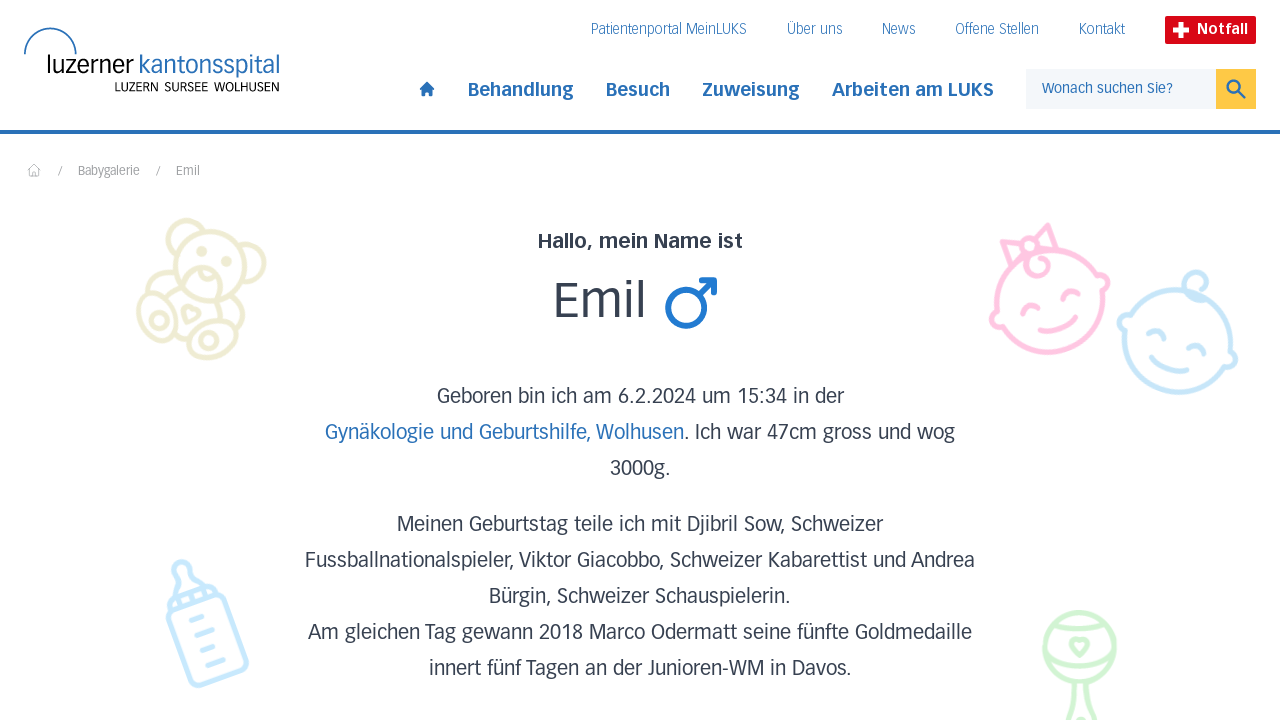

--- FILE ---
content_type: text/html; charset=UTF-8
request_url: https://www.luks.ch/babygalerie/emil-06-02-2024/
body_size: 16656
content:
<!DOCTYPE html><html lang="de"><head><meta charSet="utf-8"/><meta http-equiv="x-ua-compatible" content="ie=edge"/><meta name="viewport" content="width=device-width, initial-scale=1, shrink-to-fit=no"/><meta name="generator" content="Gatsby 5.13.1"/><meta data-react-helmet="true" name="viewport" content="width=device-width, initial-scale=1, maximum-scale=1"/><meta data-react-helmet="true" name="generator" content="Gatsby"/><meta data-react-helmet="true" name="HandheldFriendly" content="true"/><meta data-react-helmet="true" name="MobileOptimized" content="width"/><meta data-react-helmet="true" name="title" content="Emil | Luzerner Kantonsspital"/><meta data-react-helmet="true" name="description" content="Emil wurde am 06.02.2024 in der Gynäkologie und Geburtshilfe, Wolhusen geboren (3000 g, 47 cm)."/><meta data-react-helmet="true" name="referrer" content="origin"/><meta data-react-helmet="true" property="og:site_name" content="Luzerner Kantonsspital"/><meta data-react-helmet="true" property="og:type" content="article"/><meta data-react-helmet="true" property="og:title" content="Emil | Luzerner Kantonsspital"/><meta data-react-helmet="true" property="og:description" content="Emil wurde am 06.02.2024 in der Gynäkologie und Geburtshilfe, Wolhusen geboren (3000 g, 47 cm)."/><meta data-react-helmet="true" name="twitter:card" content="summary"/><meta data-react-helmet="true" name="twitter:description" content="Emil wurde am 06.02.2024 in der Gynäkologie und Geburtshilfe, Wolhusen geboren (3000 g, 47 cm)."/><meta data-react-helmet="true" name="twitter:title" content="Emil | Luzerner Kantonsspital"/><meta data-react-helmet="true" name="google-site-verification" content="4z9JQqD2Q3rI43oSrpQdZXu8vcG48uZXaHWjj1svsRQ"/><meta data-react-helmet="true" name="robots" content="noindex, nofollow, noimageindex" data-no-index="true"/><meta data-react-helmet="true" property="og:image" content="https://www.luks.ch/sites/default/files/styles/metatag_image/public/media/images/0025_emil_bg.jpg?itok=eleHwZSw"/><meta data-react-helmet="true" property="og:url" content="https://www.luks.ch/babygalerie/emil-06-02-2024"/><meta data-react-helmet="true" name="twitter:url" content="https://www.luks.ch"/><meta data-react-helmet="true" name="twitter:image" content="https://www.luks.ch/sites/default/files/styles/metatag_image/public/media/images/0025_emil_bg.jpg?itok=eleHwZSw"/><style data-href="/styles.6ca8f34e039372ac153e.css" data-identity="gatsby-global-css">@font-face{font-family:swiper-icons;font-style:normal;font-weight:400;src:url("data:application/font-woff;charset=utf-8;base64, [base64]//wADZ2x5ZgAAAywAAADMAAAD2MHtryVoZWFkAAABbAAAADAAAAA2E2+eoWhoZWEAAAGcAAAAHwAAACQC9gDzaG10eAAAAigAAAAZAAAArgJkABFsb2NhAAAC0AAAAFoAAABaFQAUGG1heHAAAAG8AAAAHwAAACAAcABAbmFtZQAAA/gAAAE5AAACXvFdBwlwb3N0AAAFNAAAAGIAAACE5s74hXjaY2BkYGAAYpf5Hu/j+W2+MnAzMYDAzaX6QjD6/4//Bxj5GA8AuRwMYGkAPywL13jaY2BkYGA88P8Agx4j+/8fQDYfA1AEBWgDAIB2BOoAeNpjYGRgYNBh4GdgYgABEMnIABJzYNADCQAACWgAsQB42mNgYfzCOIGBlYGB0YcxjYGBwR1Kf2WQZGhhYGBiYGVmgAFGBiQQkOaawtDAoMBQxXjg/wEGPcYDDA4wNUA2CCgwsAAAO4EL6gAAeNpj2M0gyAACqxgGNWBkZ2D4/wMA+xkDdgAAAHjaY2BgYGaAYBkGRgYQiAHyGMF8FgYHIM3DwMHABGQrMOgyWDLEM1T9/w8UBfEMgLzE////P/5//f/V/xv+r4eaAAeMbAxwIUYmIMHEgKYAYjUcsDAwsLKxc3BycfPw8jEQA/[base64]/uznmfPFBNODM2K7MTQ45YEAZqGP81AmGGcF3iPqOop0r1SPTaTbVkfUe4HXj97wYE+yNwWYxwWu4v1ugWHgo3S1XdZEVqWM7ET0cfnLGxWfkgR42o2PvWrDMBSFj/IHLaF0zKjRgdiVMwScNRAoWUoH78Y2icB/yIY09An6AH2Bdu/UB+yxopYshQiEvnvu0dURgDt8QeC8PDw7Fpji3fEA4z/PEJ6YOB5hKh4dj3EvXhxPqH/SKUY3rJ7srZ4FZnh1PMAtPhwP6fl2PMJMPDgeQ4rY8YT6Gzao0eAEA409DuggmTnFnOcSCiEiLMgxCiTI6Cq5DZUd3Qmp10vO0LaLTd2cjN4fOumlc7lUYbSQcZFkutRG7g6JKZKy0RmdLY680CDnEJ+UMkpFFe1RN7nxdVpXrC4aTtnaurOnYercZg2YVmLN/d/gczfEimrE/fs/bOuq29Zmn8tloORaXgZgGa78yO9/cnXm2BpaGvq25Dv9S4E9+5SIc9PqupJKhYFSSl47+Qcr1mYNAAAAeNptw0cKwkAAAMDZJA8Q7OUJvkLsPfZ6zFVERPy8qHh2YER+3i/BP83vIBLLySsoKimrqKqpa2hp6+jq6RsYGhmbmJqZSy0sraxtbO3sHRydnEMU4uR6yx7JJXveP7WrDycAAAAAAAH//wACeNpjYGRgYOABYhkgZgJCZgZNBkYGLQZtIJsFLMYAAAw3ALgAeNolizEKgDAQBCchRbC2sFER0YD6qVQiBCv/H9ezGI6Z5XBAw8CBK/m5iQQVauVbXLnOrMZv2oLdKFa8Pjuru2hJzGabmOSLzNMzvutpB3N42mNgZGBg4GKQYzBhYMxJLMlj4GBgAYow/P/PAJJhLM6sSoWKfWCAAwDAjgbRAAB42mNgYGBkAIIbCZo5IPrmUn0hGA0AO8EFTQAA")}:root{--swiper-theme-color:#007aff}.swiper{list-style:none;margin-left:auto;margin-right:auto;overflow:hidden;padding:0;position:relative;z-index:1}.swiper-vertical>.swiper-wrapper{flex-direction:column}.swiper-wrapper{box-sizing:content-box;display:flex;height:100%;position:relative;transition-property:transform;width:100%;z-index:1}.swiper-android .swiper-slide,.swiper-wrapper{transform:translateZ(0)}.swiper-pointer-events{touch-action:pan-y}.swiper-pointer-events.swiper-vertical{touch-action:pan-x}.swiper-slide{flex-shrink:0;height:100%;position:relative;transition-property:transform;width:100%}.swiper-slide-invisible-blank{visibility:hidden}.swiper-autoheight,.swiper-autoheight .swiper-slide{height:auto}.swiper-autoheight .swiper-wrapper{align-items:flex-start;transition-property:transform,height}.swiper-backface-hidden .swiper-slide{backface-visibility:hidden;transform:translateZ(0)}.swiper-3d,.swiper-3d.swiper-css-mode .swiper-wrapper{perspective:1200px}.swiper-3d .swiper-cube-shadow,.swiper-3d .swiper-slide,.swiper-3d .swiper-slide-shadow,.swiper-3d .swiper-slide-shadow-bottom,.swiper-3d .swiper-slide-shadow-left,.swiper-3d .swiper-slide-shadow-right,.swiper-3d .swiper-slide-shadow-top,.swiper-3d .swiper-wrapper{transform-style:preserve-3d}.swiper-3d .swiper-slide-shadow,.swiper-3d .swiper-slide-shadow-bottom,.swiper-3d .swiper-slide-shadow-left,.swiper-3d .swiper-slide-shadow-right,.swiper-3d .swiper-slide-shadow-top{height:100%;left:0;pointer-events:none;position:absolute;top:0;width:100%;z-index:10}.swiper-3d .swiper-slide-shadow{background:rgba(0,0,0,.15)}.swiper-3d .swiper-slide-shadow-left{background-image:linear-gradient(270deg,rgba(0,0,0,.5),transparent)}.swiper-3d .swiper-slide-shadow-right{background-image:linear-gradient(90deg,rgba(0,0,0,.5),transparent)}.swiper-3d .swiper-slide-shadow-top{background-image:linear-gradient(0deg,rgba(0,0,0,.5),transparent)}.swiper-3d .swiper-slide-shadow-bottom{background-image:linear-gradient(180deg,rgba(0,0,0,.5),transparent)}.swiper-css-mode>.swiper-wrapper{-ms-overflow-style:none;overflow:auto;scrollbar-width:none}.swiper-css-mode>.swiper-wrapper::-webkit-scrollbar{display:none}.swiper-css-mode>.swiper-wrapper>.swiper-slide{scroll-snap-align:start start}.swiper-horizontal.swiper-css-mode>.swiper-wrapper{scroll-snap-type:x mandatory}.swiper-vertical.swiper-css-mode>.swiper-wrapper{scroll-snap-type:y mandatory}.swiper-centered>.swiper-wrapper:before{content:"";flex-shrink:0;order:9999}.swiper-centered.swiper-horizontal>.swiper-wrapper>.swiper-slide:first-child{margin-inline-start:var(--swiper-centered-offset-before)}.swiper-centered.swiper-horizontal>.swiper-wrapper:before{height:100%;min-height:1px;width:var(--swiper-centered-offset-after)}.swiper-centered.swiper-vertical>.swiper-wrapper>.swiper-slide:first-child{margin-block-start:var(--swiper-centered-offset-before)}.swiper-centered.swiper-vertical>.swiper-wrapper:before{height:var(--swiper-centered-offset-after);min-width:1px;width:100%}.swiper-centered>.swiper-wrapper>.swiper-slide{scroll-snap-align:center center}.swiper-pagination{position:absolute;text-align:center;transform:translateZ(0);transition:opacity .3s;z-index:10}.swiper-pagination.swiper-pagination-hidden{opacity:0}.swiper-horizontal>.swiper-pagination-bullets,.swiper-pagination-bullets.swiper-pagination-horizontal,.swiper-pagination-custom,.swiper-pagination-fraction{bottom:10px;left:0;width:100%}.swiper-pagination-bullets-dynamic{font-size:0;overflow:hidden}.swiper-pagination-bullets-dynamic .swiper-pagination-bullet{position:relative;transform:scale(.33)}.swiper-pagination-bullets-dynamic .swiper-pagination-bullet-active,.swiper-pagination-bullets-dynamic .swiper-pagination-bullet-active-main{transform:scale(1)}.swiper-pagination-bullets-dynamic .swiper-pagination-bullet-active-prev{transform:scale(.66)}.swiper-pagination-bullets-dynamic .swiper-pagination-bullet-active-prev-prev{transform:scale(.33)}.swiper-pagination-bullets-dynamic .swiper-pagination-bullet-active-next{transform:scale(.66)}.swiper-pagination-bullets-dynamic .swiper-pagination-bullet-active-next-next{transform:scale(.33)}.swiper-pagination-bullet{background:var(--swiper-pagination-bullet-inactive-color,#000);border-radius:50%;display:inline-block;height:var(--swiper-pagination-bullet-height,var(--swiper-pagination-bullet-size,8px));opacity:var(--swiper-pagination-bullet-inactive-opacity,.2);width:var(--swiper-pagination-bullet-width,var(--swiper-pagination-bullet-size,8px))}button.swiper-pagination-bullet{-webkit-appearance:none;appearance:none;border:none;box-shadow:none;margin:0;padding:0}.swiper-pagination-clickable .swiper-pagination-bullet{cursor:pointer}.swiper-pagination-bullet:only-child{display:none!important}.swiper-pagination-bullet-active{background:var(--swiper-pagination-color,var(--swiper-theme-color));opacity:var(--swiper-pagination-bullet-opacity,1)}.swiper-pagination-vertical.swiper-pagination-bullets,.swiper-vertical>.swiper-pagination-bullets{right:10px;top:50%;transform:translate3d(0,-50%,0)}.swiper-pagination-vertical.swiper-pagination-bullets .swiper-pagination-bullet,.swiper-vertical>.swiper-pagination-bullets .swiper-pagination-bullet{display:block;margin:var(--swiper-pagination-bullet-vertical-gap,6px) 0}.swiper-pagination-vertical.swiper-pagination-bullets.swiper-pagination-bullets-dynamic,.swiper-vertical>.swiper-pagination-bullets.swiper-pagination-bullets-dynamic{top:50%;transform:translateY(-50%);width:8px}.swiper-pagination-vertical.swiper-pagination-bullets.swiper-pagination-bullets-dynamic .swiper-pagination-bullet,.swiper-vertical>.swiper-pagination-bullets.swiper-pagination-bullets-dynamic .swiper-pagination-bullet{display:inline-block;transition:transform .2s,top .2s}.swiper-horizontal>.swiper-pagination-bullets .swiper-pagination-bullet,.swiper-pagination-horizontal.swiper-pagination-bullets .swiper-pagination-bullet{margin:0 var(--swiper-pagination-bullet-horizontal-gap,4px)}.swiper-horizontal>.swiper-pagination-bullets.swiper-pagination-bullets-dynamic,.swiper-pagination-horizontal.swiper-pagination-bullets.swiper-pagination-bullets-dynamic{left:50%;transform:translateX(-50%);white-space:nowrap}.swiper-horizontal>.swiper-pagination-bullets.swiper-pagination-bullets-dynamic .swiper-pagination-bullet,.swiper-pagination-horizontal.swiper-pagination-bullets.swiper-pagination-bullets-dynamic .swiper-pagination-bullet{transition:transform .2s,left .2s}.swiper-horizontal.swiper-rtl>.swiper-pagination-bullets-dynamic .swiper-pagination-bullet{transition:transform .2s,right .2s}.swiper-pagination-progressbar{background:rgba(0,0,0,.25);position:absolute}.swiper-pagination-progressbar .swiper-pagination-progressbar-fill{background:var(--swiper-pagination-color,var(--swiper-theme-color));height:100%;left:0;position:absolute;top:0;transform:scale(0);transform-origin:left top;width:100%}.swiper-rtl .swiper-pagination-progressbar .swiper-pagination-progressbar-fill{transform-origin:right top}.swiper-horizontal>.swiper-pagination-progressbar,.swiper-pagination-progressbar.swiper-pagination-horizontal,.swiper-pagination-progressbar.swiper-pagination-vertical.swiper-pagination-progressbar-opposite,.swiper-vertical>.swiper-pagination-progressbar.swiper-pagination-progressbar-opposite{height:4px;left:0;top:0;width:100%}.swiper-horizontal>.swiper-pagination-progressbar.swiper-pagination-progressbar-opposite,.swiper-pagination-progressbar.swiper-pagination-horizontal.swiper-pagination-progressbar-opposite,.swiper-pagination-progressbar.swiper-pagination-vertical,.swiper-vertical>.swiper-pagination-progressbar{height:100%;left:0;top:0;width:4px}.swiper-pagination-lock{display:none}</style><style>.gatsby-image-wrapper{position:relative;overflow:hidden}.gatsby-image-wrapper picture.object-fit-polyfill{position:static!important}.gatsby-image-wrapper img{bottom:0;height:100%;left:0;margin:0;max-width:none;padding:0;position:absolute;right:0;top:0;width:100%;object-fit:cover}.gatsby-image-wrapper [data-main-image]{opacity:0;transform:translateZ(0);transition:opacity .25s linear;will-change:opacity}.gatsby-image-wrapper-constrained{display:inline-block;vertical-align:top}</style><noscript><style>.gatsby-image-wrapper noscript [data-main-image]{opacity:1!important}.gatsby-image-wrapper [data-placeholder-image]{opacity:0!important}</style></noscript><script type="module">const e="undefined"!=typeof HTMLImageElement&&"loading"in HTMLImageElement.prototype;e&&document.body.addEventListener("load",(function(e){const t=e.target;if(void 0===t.dataset.mainImage)return;if(void 0===t.dataset.gatsbyImageSsr)return;let a=null,n=t;for(;null===a&&n;)void 0!==n.parentNode.dataset.gatsbyImageWrapper&&(a=n.parentNode),n=n.parentNode;const o=a.querySelector("[data-placeholder-image]"),r=new Image;r.src=t.currentSrc,r.decode().catch((()=>{})).then((()=>{t.style.opacity=1,o&&(o.style.opacity=0,o.style.transition="opacity 500ms linear")}))}),!0);</script><title data-react-helmet="true">Emil | Luzerner Kantonsspital</title><link data-react-helmet="true" rel="canonical" href="https://www.luks.ch/babygalerie/emil-06-02-2024"/><link rel="icon" href="/favicon-32x32.png?v=15e8d1c38cbbe5f27fa63c4e8a7ebd14" type="image/png"/><link rel="manifest" href="/manifest.webmanifest" crossorigin="anonymous"/><link rel="apple-touch-icon" sizes="48x48" href="/icons/icon-48x48.png?v=15e8d1c38cbbe5f27fa63c4e8a7ebd14"/><link rel="apple-touch-icon" sizes="72x72" href="/icons/icon-72x72.png?v=15e8d1c38cbbe5f27fa63c4e8a7ebd14"/><link rel="apple-touch-icon" sizes="96x96" href="/icons/icon-96x96.png?v=15e8d1c38cbbe5f27fa63c4e8a7ebd14"/><link rel="apple-touch-icon" sizes="144x144" href="/icons/icon-144x144.png?v=15e8d1c38cbbe5f27fa63c4e8a7ebd14"/><link rel="apple-touch-icon" sizes="192x192" href="/icons/icon-192x192.png?v=15e8d1c38cbbe5f27fa63c4e8a7ebd14"/><link rel="apple-touch-icon" sizes="256x256" href="/icons/icon-256x256.png?v=15e8d1c38cbbe5f27fa63c4e8a7ebd14"/><link rel="apple-touch-icon" sizes="384x384" href="/icons/icon-384x384.png?v=15e8d1c38cbbe5f27fa63c4e8a7ebd14"/><link rel="apple-touch-icon" sizes="512x512" href="/icons/icon-512x512.png?v=15e8d1c38cbbe5f27fa63c4e8a7ebd14"/><script>(function(w,d,s,l,i){w[l]=w[l]||[];w[l].push({'gtm.start': new Date().getTime(),event:'gtm.js'});var f=d.getElementsByTagName(s)[0], j=d.createElement(s),dl=l!='dataLayer'?'&l='+l:'';j.async=true;j.src= 'https://www.googletagmanager.com/gtm.js?id='+i+dl+'';f.parentNode.insertBefore(j,f); })(window,document,'script','dataLayer', 'GTM-K6XTT93');</script><link rel="sitemap" type="application/xml" href="/sitemap-index.xml"/><link rel="stylesheet" href="/styles.css"/><script src="https://www.googleoptimize.com/optimize.js?id=GTM-PV9DJW6"></script></head><body><noscript><iframe src="https://www.googletagmanager.com/ns.html?id=GTM-K6XTT93" height="0" width="0" style="display: none; visibility: hidden" aria-hidden="true"></iframe></noscript><div id="___gatsby"><div style="outline:none" tabindex="-1" id="gatsby-focus-wrapper"><div class="theme-luzern"><div class="snap-y snap-proximity scroll-pt-36"><a tabindex="1" href="#main-content" class="skip-link-luks">Direkt zum Inhalt</a><a tabindex="1" href="#footer" class="skip-link-luks">Direkt zum Fussbereich</a><div class="sticky top-0 z-40"><button tabindex="2" class="skip-link-luks">Direkt zur Suche</button><div class="container-page bg-white pt-2 transition-all duration-[600ms] pb-6"><div><div class="container-content flex items-end justify-between lg:items-center" id="header-logo"><a class="focus-luks md:mr-4 xl:mr-8 focus-luks" href="/"><div class="flex max-w-[85%] flex-col items-end"><img src="/luks-logo.svg" alt="Luzerner Kantonsspital"/><div class="max-w-[82%] pt-1"><img height="9" width="auto" src="/luks-subtitle.svg" alt="Luzern, Sursee, Wollhusen"/></div><span class="sr-only">Startseite des Luzerner Kantonsspital</span></div></a><div class="ml-4 hidden pt-2 md:ml-8 lg:block"><div style="transition-property:opacity;transition-duration:200ms;transition-delay:200ms;opacity:1"><div style="transition-property:height;transition-duration:200ms;transition-delay:0ms;transition-timing-function:ease-in-out"><div><div class="flex items-center justify-end whitespace-nowrap pb-6"><nav aria-label="Meta-Navigation"><ul class="flex text-sm font-thin text-blue-900"><li class="mr-10"><a class="inline-block border-b border-white transition duration-300 focus-luks hover:border-blue-900 hover:text-blue-500" href="/meinluks">Patientenportal MeinLUKS</a></li><li class="mr-10"><a class="inline-block border-b border-white transition duration-300 focus-luks hover:border-blue-900 hover:text-blue-500" href="/ihr-luks">Über uns</a></li><li class="mr-10"><a class="inline-block border-b border-white transition duration-300 focus-luks hover:border-blue-900 hover:text-blue-500" href="/newsroom">News</a></li><li class="mr-10"><a class="inline-block border-b border-white transition duration-300 focus-luks hover:border-blue-900 hover:text-blue-500" href="/stellen-und-karriere/offene-stellen">Offene Stellen</a></li><li class="mr-10"><a class="inline-block border-b border-white transition duration-300 focus-luks hover:border-blue-900 hover:text-blue-500" href="/ihr-luks/kontakt">Kontakt</a></li></ul></nav><a class="focus-luks mr-3 flex items-center rounded-sm bg-red-500 px-2 py-1 text-xs font-bold text-white md:text-sm lg:mr-0 focus-luks" href="/notfall"><svg xmlns="http://www.w3.org/2000/svg" version="1.0" viewBox="0 0 66 66" class="mr-1 h-3 md:h-4 lg:mr-2"><path d="m 23,0 0,23 -23,0 0,20 23,0 0,23 20,0 0,-23 23,0 0,-20 -23,0 0,-23 -20,0 z" style="fill:white"></path></svg>Notfall</a></div></div></div></div><div class="flex items-center"><nav aria-label="Hauptnavigation"><ul class="flex items-center font-bold xl:text-lg text-blue-900"><li class="pr-4 xl:pr-8"><a class=" inline-block pt-2  transition duration-300 focus-luks hover:text-blue-500" href="/"><svg xmlns="http://www.w3.org/2000/svg" viewBox="0 0 20 20" fill="currentColor" aria-hidden="true" class="h-[1.125rem]"><path d="M10.707 2.293a1 1 0 00-1.414 0l-7 7a1 1 0 001.414 1.414L4 10.414V17a1 1 0 001 1h2a1 1 0 001-1v-2a1 1 0 011-1h2a1 1 0 011 1v2a1 1 0 001 1h2a1 1 0 001-1v-6.586l.293.293a1 1 0 001.414-1.414l-7-7z"></path></svg><span class="sr-only">Start page</span></a></li><li class="relative pr-4 xl:pr-8"><div class="relative"><button class=" pt-2 pb-0.5 inline-block border-white border-b-4 transition duration-300  whitespace-nowrap font-bold focus-luks hover:text-blue-500 hover:border-blue-900" id="headlessui-popover-button-undefined" type="button" aria-expanded="false">Behandlung</button></div></li><li class="relative pr-4 xl:pr-8"><div class="relative"><button class=" pt-2 pb-0.5 inline-block border-white border-b-4 transition duration-300  whitespace-nowrap font-bold focus-luks hover:text-blue-500 hover:border-blue-900" id="headlessui-popover-button-undefined" type="button" aria-expanded="false">Besuch</button></div></li><li class="relative pr-4 xl:pr-8"><div class="relative"><button class=" pt-2 pb-0.5 inline-block border-white border-b-4 transition duration-300  whitespace-nowrap font-bold focus-luks hover:text-blue-500 hover:border-blue-900" id="headlessui-popover-button-undefined" type="button" aria-expanded="false">Zuweisung</button></div></li><li class="relative pr-4 xl:pr-8"><div class="relative"><button class=" pt-2 pb-0.5 inline-block border-white border-b-4 transition duration-300  whitespace-nowrap font-bold focus-luks hover:text-blue-500 hover:border-blue-900" id="headlessui-popover-button-undefined" type="button" aria-expanded="false">Arbeiten am LUKS</button></div></li></ul></nav><form action="#" class="flex min-w-[210px]"><div class="relative w-full"><input autoComplete="off" type="text" name="query" class="header-search-input focus block h-10 w-full border border-r-0 border-grey-500 px-4 text-sm text-black focus:border-grey-500 focus-visible:border-grey-500 lg:border-0 placeholder:text-blue-900 focus:ring-yellow-500 lg:bg-blue-100" placeholder="Wonach suchen Sie?" id="headlessui-combobox-input-undefined" role="combobox" aria-expanded="false"/></div><button type="submit" class="h-10 w-12  border transition lg:border-0 focus-luks border-yellow-500 bg-yellow-500 text-blue-900 hover:bg-yellow-600"><svg xmlns="http://www.w3.org/2000/svg" viewBox="0 0 20 20" fill="currentColor" aria-hidden="true" class="mx-auto h-6"><path fill-rule="evenodd" d="M8 4a4 4 0 100 8 4 4 0 000-8zM2 8a6 6 0 1110.89 3.476l4.817 4.817a1 1 0 01-1.414 1.414l-4.816-4.816A6 6 0 012 8z" clip-rule="evenodd"></path></svg><span class="sr-only">Suchen</span></button></form></div></div><div class="flex items-center lg:hidden"><a class="focus-luks mr-3 flex items-center rounded-sm bg-red-500 px-2 py-1 text-xs font-bold text-white md:text-sm lg:mr-0 focus-luks" href="/notfall"><svg xmlns="http://www.w3.org/2000/svg" version="1.0" viewBox="0 0 66 66" class="mr-1 h-3 md:h-4 lg:mr-2"><path d="m 23,0 0,23 -23,0 0,20 23,0 0,23 20,0 0,-23 23,0 0,-20 -23,0 0,-23 -20,0 z" style="fill:white"></path></svg>Notfall</a><button aria-label="Open mobile navigation and focus Search input" id="headlessui-popover-button-undefined" type="button" aria-expanded="false"><span class="focus mr-1.5 block py-1"><svg xmlns="http://www.w3.org/2000/svg" viewBox="0 0 20 20" fill="currentColor" aria-hidden="true" class="h-6 w-6"><path fill-rule="evenodd" d="M8 4a4 4 0 100 8 4 4 0 000-8zM2 8a6 6 0 1110.89 3.476l4.817 4.817a1 1 0 01-1.414 1.414l-4.816-4.816A6 6 0 012 8z" clip-rule="evenodd"></path></svg></span></button><button aria-label="Show mobile navigation" id="headlessui-popover-button-undefined" type="button" aria-expanded="false"><svg xmlns="http://www.w3.org/2000/svg" fill="none" viewBox="0 0 24 24" stroke-width="2" stroke="currentColor" aria-hidden="true" class="h-8 w-8"><path stroke-linecap="round" stroke-linejoin="round" d="M4 6h16M4 12h8m-8 6h16"></path></svg></button></div></div></div></div><div class="absolute bottom-0 left-0 h-1 w-full delay-500 duration-500 bg-blue-900"><div style="width:0" class="h-full bg-yellow-500"></div></div></div><div id="main-content"><div class="overflow-x-hidden"><div class="container-page"><div class="container-content"><nav class="flex select-none overflow-x-auto overflow-y-hidden py-1 pl-0.5 no-scrollbar lg:overflow-y-visible mt-3 md:mt-6" aria-label="Breadcrumb"><ol class="flex flex-1 items-center space-x-2 whitespace-nowrap sm:space-x-4"><li class="flex items-baseline"><a class="block border-b border-transparent pb-1 transition duration-300 focus-luks text-grey-600 hover:text-blue-500 hover:border-blue-500 hover:border-blue-500" href="/"><svg fill="none" stroke="currentColor" viewBox="0 0 24 24" xmlns="http://www.w3.org/2000/svg" width="20" height="20" class="h-4 w-4 shrink-0"><path stroke-linecap="round" stroke-linejoin="round" stroke-width="1" d="M3 12l2-2m0 0l7-7 7 7M5 10v10a1 1 0 001 1h3m10-11l2 2m-2-2v10a1 1 0 01-1 1h-3m-6 0a1 1 0 001-1v-4a1 1 0 011-1h2a1 1 0 011 1v4a1 1 0 001 1m-6 0h6"></path></svg><span class="sr-only">Home</span></a></li><li class="flex items-baseline"><div class="shrink-0 border-b border-transparent text-xs leading-none text-grey-600" aria-hidden="true">/</div><a class="ml-2 border-b border-transparent text-xs leading-none transition duration-300 sm:ml-4 focus-luks hover:text-blue-500 hover:border-blue-500 text-grey-600" href="/babygalerie">Babygalerie</a></li><li class="flex items-baseline"><div class="shrink-0 border-b border-transparent text-xs leading-none text-grey-600" aria-hidden="true">/</div><a aria-current="page" class="ml-2 border-b border-transparent text-xs leading-none transition duration-300 sm:ml-4 focus-luks hover:text-blue-500 hover:border-blue-500 text-grey-600" href="/babygalerie/emil-06-02-2024">Emil</a></li></ol></nav><div class="relative mx-auto my-10 max-w-2xl text-center lg:mb-20 prose"><svg version="1.1" id="Ebene_1" xmlns="http://www.w3.org/2000/svg" x="0px" y="0px" viewBox="0 0 24 24" xml:space="preserve" class="absolute left-[-10%] top-0 h-32 w-32 rotate-[20deg] animate-wiggle-slow text-[#B1A125] opacity-20 lg:left-[-25%]" fill="currentColor"><g><path d="M7,18c-1.1,0-2,0.9-2,2s0.9,2,2,2s2-0.9,2-2S8.1,18,7,18z M7,21c-0.6,0-1-0.4-1-1s0.4-1,1-1s1,0.4,1,1 S7.6,21,7,21z"></path><path d="M9.5,6c0.6,0,1-0.4,1-1s-0.4-1-1-1s-1,0.4-1,1S8.9,6,9.5,6z M9.5,4.5V5c0,0,0,0,0,0L9.5,4.5z"></path><path d="M14.5,6c0.6,0,1-0.4,1-1s-0.4-1-1-1s-1,0.4-1,1S13.9,6,14.5,6z M14.5,4.5V5c0,0,0,0,0,0L14.5,4.5z"></path><path d="M22,18c0-0.7-0.2-1.3-0.6-1.8c0.3-0.6,0.7-2,0.1-3.3c-0.5-1.2-1.6-2.1-3.3-2.7c0.4-0.7,0.6-1.5,0.7-2.4 c0.9-0.2,1.7-0.7,2.2-1.5c0.6-0.9,0.9-1.9,0.7-3c-0.3-2.2-2.4-3.7-4.6-3.3c-0.8,0.1-1.4,0.5-1.9,0.9C14.4,0.3,13.2,0,12,0 c-1.2,0-2.4,0.3-3.4,0.9c-0.7-0.6-1.7-1-2.6-1c-1,0-2,0.4-2.7,1.2C2.5,1.9,2.1,2.9,2.1,4c0,1.1,0.4,2.1,1.2,2.8 c0.5,0.5,1.1,0.9,1.8,1c0.1,0.9,0.4,1.7,0.7,2.4c-1.7,0.6-2.8,1.5-3.3,2.7c-0.6,1.3-0.2,2.7,0.1,3.3c-0.4,0.5-0.6,1.1-0.6,1.7 c-0.1,0.5,0,1.1,0.2,1.8C3,22.1,5.2,23.8,7.8,24H8c1.4,0,2.5-1,2.8-2.2c0.4,0.2,0.8,0.3,1.2,0.3c0.4,0,0.8-0.1,1.2-0.3 C13.5,23,14.7,24,16,24l0.2,0c2.6-0.2,4.8-1.9,5.5-4.3C22,19,22.1,18.4,22,18z M20.6,13.3c0.3,0.8,0.2,1.7,0,2.2 c-0.4-0.3-1-0.5-1.5-0.5l-0.2,0c-0.3,0-0.7,0.1-1,0.2c-0.2-0.9-1.1-2-1.7-2.5c0.6-0.4,1.1-1,1.5-1.5C19.2,11.6,20.2,12.3,20.6,13.3 z M9.1,12.2c0-0.1,0-0.2,0-0.2c0-0.2,0-0.3,0-0.5c0-0.9,0.2-1.7,0.8-2.4C9.9,9,10,8.8,10.2,8.7c0.3,0.7,1,1.3,1.8,1.3 c0.8,0,1.5-0.5,1.8-1.3c0.7,0.6,1.2,1.6,1.2,2.8c0,0.3,0,0.5,0,0.7c-0.9,0.5-1.9,0.8-3,0.8C10.9,13,9.9,12.7,9.1,12.2z M11,8.2 C11.3,8.1,11.7,8,12,8c0.3,0,0.7,0.1,1,0.2C12.8,8.6,12.4,9,12,9C11.6,9,11.2,8.6,11,8.2z M17.5,1c1.6-0.3,3.2,0.9,3.4,2.5 c0.1,0.8-0.1,1.6-0.5,2.2C20,6.2,19.5,6.6,19,6.8c-0.1-2.1-1.1-4-2.7-5.3C16.7,1.2,17.1,1,17.5,1z M15,1.8c0.1,0.1,0.1,0.1,0.2,0.1 C16.9,3,18,4.9,18,7c0,1.8-0.8,3.4-2,4.5c0.1-1.7-0.8-3.2-2.1-3.9c-0.1-0.1-0.1-0.1-0.2-0.1C13.2,7.2,12.6,7,12,7 c-0.6,0-1.2,0.2-1.7,0.4c0,0,0,0,0,0c-1.4,0.7-2.4,2.3-2.3,4c-1.1-1-1.8-2.3-2-3.8c0-0.1,0.1-0.1,0.1-0.2c0-0.1,0-0.2-0.1-0.3 C6,7.1,6,7,6,7c0-3.3,2.7-6,6-6C13.1,1,14.1,1.3,15,1.8z M3.1,4c0-0.8,0.3-1.6,0.9-2.2C4.5,1.3,5.2,1,6,1c0.6,0,1.2,0.2,1.7,0.5 C6.1,2.7,5.1,4.6,5,6.7C4.6,6.6,4.3,6.3,3.9,6C3.4,5.5,3.1,4.8,3.1,4z M3.4,13.3c0.4-1,1.4-1.7,3-2.2c0.4,0.6,0.9,1.1,1.5,1.5 c-0.6,0.6-1.5,1.6-1.7,2.6C5.8,15.1,5.4,15,5,15H4.8c-0.6,0-1.1,0.2-1.5,0.4C3.1,14.9,3,14.1,3.4,13.3z M9.9,21c0,1-0.7,2-1.9,2 l-0.2,0c-2.2-0.2-4-1.6-4.8-3.7c-0.2-0.5-0.2-0.9-0.2-1.3c0-0.4,0.2-0.9,0.4-1.3c0,0,0,0,0,0c0.1-0.1,0.2-0.1,0.2-0.2 C3.9,16.2,4.3,16,4.8,16L5,16c2.2,0.2,4.1,1.6,4.8,3.7c0,0,0,0,0,0C9.9,20.2,10,20.5,9.9,21z M10.9,20.7c0-0.4-0.1-0.9-0.3-1.3 c-0.6-1.8-1.9-3.1-3.6-3.8C7.1,15,7.9,14,8.7,13.2c1,0.5,2.1,0.8,3.3,0.8c1.2,0,2.3-0.3,3.3-0.8c0.8,0.8,1.6,1.8,1.6,2.3 c-1.7,0.7-3,2.1-3.6,3.9c-0.2,0.5-0.3,1-0.3,1.3C12.4,21.1,11.6,21.1,10.9,20.7z M20.8,19.3c-0.6,2-2.5,3.5-4.6,3.7H16 c-1.2,0-1.9-1-1.9-2.1c-0.1-0.4,0-0.7,0.2-1.2c0,0,0,0,0,0c0.6-2,2.5-3.5,4.6-3.7h0.2c0.5,0,0.9,0.2,1.3,0.5c0,0.1,0.1,0.1,0.2,0.2 c0.3,0.4,0.5,0.9,0.5,1.4C21.1,18.5,21,18.8,20.8,19.3z"></path><path d="M17,18c-1.1,0-2,0.9-2,2s0.9,2,2,2s2-0.9,2-2S18.1,18,17,18z M17,21c-0.6,0-1-0.4-1-1s0.4-1,1-1s1,0.4,1,1 S17.6,21,17,21z"></path><path d="M12.6,15c-0.2,0-0.4,0.1-0.6,0.1c-0.6-0.3-1.2-0.2-1.7,0.3c0,0-0.1,0.1-0.1,0.1c-0.1,0.2-0.3,0.5-0.3,0.8 c0,0.9,1.5,2.4,1.8,2.5c0.1,0,0.1,0.1,0.2,0.1s0.2,0,0.2-0.1c0.3-0.2,1.8-1.7,1.8-2.5C14,15.6,13.4,15,12.6,15z M12,17.8 c-0.4-0.4-1-1.2-1-1.4c0-0.1,0.1-0.2,0.1-0.3c0.2-0.2,0.4-0.2,0.6,0c0.2,0.1,0.4,0.1,0.5,0c0.1-0.1,0.3-0.1,0.4-0.1 c0.2,0,0.4,0.2,0.4,0.4C13,16.7,12.4,17.4,12,17.8z"></path></g></svg><svg version="1.1" id="Ebene_1" xmlns="http://www.w3.org/2000/svg" x="0px" y="0px" viewBox="0 0 24 24" fill="currentColor" class="absolute left-[-10%] top-[30%] hidden h-32 w-32 !rotate-[-20deg] animate-pulse  text-[#1CA5F7] opacity-20 md:block lg:left-[-25%]"><g><path d="M13.5,14h-3c-0.3,0-0.5,0.2-0.5,0.5s0.2,0.5,0.5,0.5h3c0.3,0,0.5-0.2,0.5-0.5S13.8,14,13.5,14z"></path><path d="M13.5,20h-3c-0.3,0-0.5,0.2-0.5,0.5s0.2,0.5,0.5,0.5h3c0.3,0,0.5-0.2,0.5-0.5S13.8,20,13.5,20z"></path><path d="M10.5,18h2c0.3,0,0.5-0.2,0.5-0.5S12.8,17,12.5,17h-2c-0.3,0-0.5,0.2-0.5,0.5S10.2,18,10.5,18z"></path><path d="M10.5,12h2c0.3,0,0.5-0.2,0.5-0.5S12.8,11,12.5,11h-2c-0.3,0-0.5,0.2-0.5,0.5S10.2,12,10.5,12z"></path><path d="M17,8.3V8c0-1-0.7-1.8-1.7-2c-0.3-0.6-0.7-1.2-1.2-1.7c-0.3-0.3-0.4-0.9-0.3-1.4C14,2.6,14,2.3,14,2 c0-1.1-0.9-2-2-2s-2,0.9-2,2c0,0.1,0,0.3,0.1,0.4c0,0.1,0,0.2,0,0.3c0,0,0,0.1,0,0.1c0.2,0.6,0.1,1.2-0.3,1.5C9.4,4.8,9,5.4,8.7,6 C7.7,6.2,7,7,7,8v0.3c-0.6,0.4-1,1-1,1.7v12c0,1.1,0.9,2,2,2h8c1.1,0,2-0.9,2-2V10C18,9.3,17.6,8.6,17,8.3z M16,8h-1V7 C15.5,7,16,7.5,16,8z M12.5,8V7H14v1H12.5z M10,8V7h1.5v1H10z M10.6,5.1c0.6-0.6,0.8-1.5,0.5-2.4c0-0.2,0-0.3-0.1-0.5 C11,2.1,11,2,11,2c0-0.5,0.5-1,1-1s1,0.5,1,1c0,0.3,0,0.4-0.1,0.6c-0.3,0.9-0.1,1.9,0.5,2.5C13.7,5.3,14,5.6,14.2,6H9.8 C10,5.6,10.3,5.3,10.6,5.1z M9,7v1H8C8,7.5,8.5,7,9,7z M17,22c0,0.5-0.5,1-1,1H8c-0.5,0-1-0.5-1-1V10c0-0.5,0.5-1,1-1h8 c0.5,0,1,0.5,1,1V22z"></path></g></svg><svg version="1.1" id="Ebene_1" xmlns="http://www.w3.org/2000/svg" x="0px" y="0px" class="absolute left-[-10%] top-[65%] h-32 w-32 animate-spin-slow text-[#0A39F7] opacity-20 lg:left-[-25%]" fill="currentColor" viewBox="0 0 24 24"><g><path d="M18.5,2c-2,0-3.5,1.5-3.5,3.5C15,5.8,15.2,6,15.5,6S16,5.8,16,5.5C16,4.1,17.1,3,18.5,3C18.8,3,19,2.8,19,2.5 S18.8,2,18.5,2z"></path><path d="M6.3,6.3c-0.4,0.4-0.4,1,0,1.4C6.5,7.9,6.7,8,7,8s0.5-0.1,0.7-0.3c0.4-0.4,0.4-1,0-1.4 C7.3,5.9,6.7,5.9,6.3,6.3z M7,7L6.6,6.6L7,7C7,7,7,7,7,7z"></path><path d="M16.3,17.7c0.2,0.2,0.5,0.3,0.7,0.3s0.5-0.1,0.7-0.3c0.2-0.2,0.3-0.4,0.3-0.7c0-0.3-0.1-0.5-0.3-0.7 C17.5,16.1,17.3,16,17,16c0,0,0,0,0,0c-0.3,0-0.5,0.1-0.7,0.3C16.1,16.5,16,16.7,16,17C16,17.3,16.1,17.5,16.3,17.7z"></path><path d="M23.3,2.8c-0.7-1.3-1.9-2.2-3.4-2.5c-1-0.2-2-0.2-2.8,0C14.7,0.9,13,3.1,13,5.6c0,0.2-0.1,0.5-0.2,0.8 C10,4.2,7.3,2.9,5.5,3C4.7,3,4.1,3.2,3.6,3.6S3,4.7,3,5.5C2.9,7,3.8,9,5.3,11.2c-1.3,0.3-2.4,0.8-3.3,1.7c-2.5,2.5-2.5,6.6,0,9.2 c1.2,1.3,2.9,1.9,4.5,1.9c1.7,0,3.4-0.6,4.7-1.9c0.9-0.9,1.5-2,1.7-3.3c2.1,1.4,4.1,2.2,5.6,2.1c0.1,0,0.1,0,0.2,0 c0.5,0,1.1-0.2,1.5-0.6c0.5-0.4,0.8-1,0.8-1.6v-0.3c0-1.9-1.3-4.6-3.4-7.3c0.3-0.1,0.5-0.2,0.8-0.2c2.5,0,4.7-1.7,5.4-4.1 C24.2,5.5,24,4,23.3,2.8z M9.9,17.5c0,0.5,0,0.9-0.2,1.2c-0.6,1.8-2.6,2.7-4.5,2.1c-0.9-0.3-1.6-0.9-2-1.8 c-0.4-0.8-0.4-1.8-0.1-2.7c0.3-0.9,0.9-1.6,1.8-2c0.5-0.2,1-0.3,1.5-0.3c0.4,0,0.7,0.1,1.1,0.2l1.1,1.1l0,0l0,0l0,0 c0.2,0.2,0.4,0.4,0.7,0.6c0.1,0.1,0.3,0.3,0.4,0.4C9.8,16.8,9.9,17.1,9.9,17.5z M10.5,21.4c-2.2,2.2-5.7,2.2-7.8,0 c-2.1-2.2-2.1-5.7,0-7.8c0.8-0.8,2-1.4,3.2-1.5c0.3,0.3,0.5,0.7,0.8,1c-0.7,0-1.5,0.1-2.1,0.4C3.4,14,2.6,14.9,2.2,16 c-0.4,1.1-0.3,2.4,0.2,3.4c0.5,1.1,1.4,1.9,2.5,2.3C5.4,21.9,6,22,6.4,22c1.9,0,3.6-1.1,4.2-2.9c0.3-0.5,0.3-1.1,0.3-1.6 c0,0,0-0.1,0-0.1c0.4,0.3,0.7,0.6,1.1,0.8C11.8,19.5,11.3,20.6,10.5,21.4z M20,18.5l0,0.2c0,0.4-0.2,0.7-0.5,0.9 c-0.3,0.2-0.6,0.4-1,0.3c-1.4,0.1-3.5-0.8-5.6-2.3c0,0,0-0.1-0.1-0.1c-0.8-0.6-1.5-1.2-2.2-1.8c0,0-0.1-0.1-0.1-0.1 c-0.1-0.1-0.3-0.2-0.4-0.4c-0.2-0.2-0.5-0.4-0.7-0.7c0,0,0,0,0,0c0,0,0,0,0,0C6,11.2,3.9,7.6,4,5.5c0-0.4,0.1-0.9,0.4-1.1 C4.6,4.1,5.1,4,5.5,4c1.6-0.1,4.1,1.2,6.7,3.2c-0.4,0.5-0.9,1.1-1.5,1.5c-0.6,0.4-0.8,1.2-0.4,1.8c0.4,0.7,0.8,1.3,1.3,1.8 c0.5,0.5,1.1,0.9,1.8,1.3c0.2,0.1,0.4,0.2,0.6,0.2c0.4,0,0.9-0.2,1.2-0.6c0.2-0.3,0.8-1,1.5-1.5C18.8,14.2,20,16.8,20,18.5z M22.8,6.7c-0.5,2-2.4,3.3-4.4,3.3c-1.6,0-3.1,1.6-3.9,2.6c0,0,0,0,0,0c-0.2,0.2-0.4,0.2-0.6,0.2c-0.6-0.3-1.1-0.7-1.6-1.1 c-0.4-0.4-0.8-1-1.1-1.6c-0.1-0.2-0.1-0.4,0.2-0.6C11.8,9.2,14,7.4,14,5.6c0-2.1,1.4-3.9,3.3-4.4C17.7,1.1,18.1,1,18.5,1 s0.8,0,1.2,0.1c1.2,0.3,2.1,1,2.7,2.1C23,4.3,23.1,5.5,22.8,6.7z"></path></g></svg><svg version="1.1" id="Ebene_1" xmlns="http://www.w3.org/2000/svg" x="0px" y="0px" viewBox="0 0 24 24" fill="currentColor" class="absolute right-0 top-0 hidden h-20 w-20 rotate-[-20deg] animate-pulse text-[#FD1789] opacity-20 md:block lg:right-[-20%] lg:h-32 lg:w-32"><g><path d="M22.3,12c-0.7-3-2.7-5.5-5.3-6.9V0.5c0-0.2-0.1-0.3-0.2-0.4c-0.1-0.1-0.3-0.1-0.5,0l-2.9,1.5 C13,1.2,12.5,1,12,1c-0.5,0-0.9,0.2-1.2,0.4c0,0,0,0,0,0c0,0,0,0,0,0c0,0-0.1,0-0.1,0.1L7.7,0.1C7.6,0,7.4,0,7.2,0.1 C7.1,0.2,7,0.3,7,0.5v4.7C4.4,6.5,2.4,9,1.7,12C0.7,12.2,0,13,0,14s0.7,1.8,1.7,2c1.1,4.7,5.2,8,10.1,8c0.1,0,0.1,0,0.2,0 c4.9,0.1,9.2-3.3,10.3-8c0.9-0.2,1.7-1,1.7-2S23.3,12.2,22.3,12z M11.2,2.4c0-0.1,0.1-0.1,0.1-0.2c0,0,0.1-0.1,0.1-0.1 c0.1,0,0.2-0.1,0.2-0.1c0,0,0,0,0.1,0c0.1,0,0.2,0,0.3,0c0.3,0.1,0.5,0.2,0.7,0.5c0,0.1,0.1,0.1,0.1,0.1C13,2.7,13,2.9,13,3 c0,0.1,0,0.3-0.1,0.4c-0.1,0-0.1,0.1-0.2,0.2c0,0.1-0.1,0.1-0.1,0.2c0,0-0.1,0.1-0.1,0.1c-0.1,0-0.1,0.1-0.2,0.1c0,0,0,0-0.1,0 c-0.1,0-0.2,0-0.3,0c-0.3-0.1-0.5-0.2-0.7-0.5c0-0.1-0.1-0.1-0.1-0.1C11,3.3,11,3.1,11,3c0-0.1,0-0.3,0.1-0.4 C11.2,2.6,11.2,2.5,11.2,2.4z M16,4.7l-2.1-1.1C14,3.4,14,3.2,14,3s0-0.4-0.1-0.6L16,1.3V4.7z M8,1.3l2.1,1.1C10,2.6,10,2.8,10,3 s0,0.4,0.1,0.6L8,4.7V1.3z M21.9,15c-0.2,0-0.4,0.2-0.5,0.4c-0.8,4.4-4.7,7.6-9.2,7.6c-0.1,0-0.1,0-0.2,0c-4.6,0.1-8.5-3.1-9.4-7.6 c0-0.2-0.3-0.4-0.5-0.4H2c-0.5,0-1-0.5-1-1s0.5-1,1-1h0.1c0.2,0,0.4-0.2,0.5-0.4c0.6-3,2.5-5.4,5.1-6.6c0,0,0.1,0,0.1,0l0.4-0.2 C8.7,5.5,9.4,5.3,10,5.2C9.9,5.4,9.7,5.7,9.6,6C9.4,6.7,9.5,7.4,9.8,8c0.3,0.6,0.9,1.1,1.5,1.3c0.1,0,0.1,0,0.2,0h0 c0.2,0.1,0.4,0.1,0.6,0.1c0.4,0,0.8-0.1,1.2-0.3c0.6-0.3,1-0.8,1.2-1.4c0.3-1-0.3-2-1.2-2.3c0,0-0.2,0-0.2,0 c-0.3,0-0.5,0.2-0.5,0.5c0,0.2,0.2,0.4,0.4,0.5c0.2,0.1,0.4,0.2,0.5,0.4c0.1,0.2,0.1,0.5,0.1,0.7c-0.1,0.4-0.4,0.7-0.7,0.8 c-0.3,0.2-0.7,0.2-1.1,0.1c0,0-0.1,0-0.1,0h0c-0.4-0.2-0.7-0.5-0.9-0.8c-0.2-0.4-0.2-0.8-0.1-1.2c0.2-0.6,0.5-1,1-1.3c0,0,0,0,0,0 c0.1,0,0.3,0,0.4,0c1.4,0,2.7,0.3,3.9,0.8l0.3,0.2c0,0,0,0,0.1,0c2.6,1.3,4.5,3.7,5.1,6.6c0,0.2,0.3,0.4,0.5,0.4H22 c0.5,0,1,0.5,1,1S22.5,15,21.9,15z"></path><path d="M15.1,18.2c0,0-0.8,0.8-3.1,0.8c-2.3,0-3.1-0.8-3.1-0.8c-0.2-0.2-0.5-0.2-0.7-0.1c-0.2,0.2-0.3,0.5-0.1,0.7 c0.1,0.1,1,1.2,3.9,1.2c2.9,0,3.8-1.1,3.9-1.2c0.2-0.2,0.1-0.5-0.1-0.7C15.6,17.9,15.3,18,15.1,18.2z"></path><path d="M9.1,14.7C9.1,14.9,9.3,15,9.5,15c0.1,0,0.2,0,0.2-0.1c0.2-0.1,0.3-0.4,0.2-0.7c-0.3-0.7-1-1.1-1.9-1.3 C8,13,8,13,7.9,13c-0.9,0.1-1.5,0.6-1.9,1.3c-0.1,0.2,0,0.5,0.2,0.7c0.2,0.1,0.5,0,0.7-0.2C7.2,14.3,7.7,14.1,8,14 C8.3,14.1,8.8,14.3,9.1,14.7z"></path><path d="M16.1,13c-0.1,0-0.1,0-0.2,0c-0.9,0.1-1.5,0.6-1.9,1.3c-0.1,0.2,0,0.5,0.2,0.7c0.2,0.1,0.5,0,0.7-0.2 c0.2-0.5,0.7-0.6,1.1-0.7c0.3,0.1,0.8,0.2,1.1,0.7c0.1,0.2,0.3,0.3,0.4,0.3c0.1,0,0.2,0,0.2-0.1c0.2-0.1,0.3-0.4,0.2-0.7 C17.6,13.6,16.9,13.2,16.1,13z"></path></g></svg><svg version="1.1" id="Ebene_1" xmlns="http://www.w3.org/2000/svg" x="0px" y="0px" viewBox="0 0 24 24" fill="currentColor" class="absolute right-[-12%] top-5 hidden h-20 w-20 rotate-[20deg] animate-pulse text-[#1999E5] opacity-20 md:block lg:top-10 lg:right-[-40%] lg:h-32 lg:w-32"><g><path d="M22.3,12C21.2,7.2,16.9,3.9,12,4c-0.5,0-1.1,0-1.6,0.1c-0.7-0.8-0.6-1.9,0.1-2.6c0.6-0.6,1.5-0.6,2.1,0 c0.4,0.4,0.4,1.1,0,1.5c-0.2,0.2-0.2,0.5,0,0.7s0.5,0.2,0.7,0c0.8-0.8,0.8-2.1,0-2.9c-1-1-2.5-1-3.5,0c-1,1-1.1,2.4-0.5,3.5 C5.6,5.2,2.6,8.1,1.7,12C0.7,12.2,0,13,0,14s0.7,1.8,1.7,2c1.1,4.7,5.2,8,10.1,8c0.1,0,0.1,0,0.2,0c4.9,0.1,9.2-3.3,10.3-8 c0.9-0.2,1.7-1,1.7-2S23.3,12.2,22.3,12z M21.9,15c-0.2,0-0.4,0.2-0.5,0.4c-0.8,4.4-4.7,7.6-9.2,7.6c-0.1,0-0.1,0-0.2,0 c-4.6,0.1-8.5-3.1-9.4-7.6c0-0.2-0.3-0.4-0.5-0.4H2c-0.5,0-1-0.5-1-1s0.5-1,1-1h0.1c0.2,0,0.4-0.2,0.5-0.4c0.7-3.9,3.8-6.8,7.5-7.4 C10.8,5.7,11.6,6,12.5,6c0.7,0,1.5-0.2,2.1-0.7c3.4,0.9,6.2,3.7,6.9,7.3c0,0.2,0.3,0.4,0.5,0.4H22c0.5,0,1,0.5,1,1S22.5,15,21.9,15 z"></path><path d="M9.1,14.7C9.1,14.9,9.3,15,9.5,15c0.1,0,0.2,0,0.2-0.1c0.2-0.1,0.3-0.4,0.2-0.7c-0.3-0.7-1-1.1-1.9-1.3 C8,13,8,13,7.9,13c-0.9,0.1-1.5,0.6-1.9,1.3c-0.1,0.2,0,0.5,0.2,0.7c0.2,0.1,0.5,0,0.7-0.2C7.2,14.3,7.7,14.1,8,14 C8.3,14.1,8.8,14.3,9.1,14.7z"></path><path d="M16.1,13c-0.1,0-0.1,0-0.2,0c-0.9,0.1-1.5,0.6-1.9,1.3c-0.1,0.2,0,0.5,0.2,0.7c0.2,0.1,0.5,0,0.7-0.2 c0.2-0.5,0.7-0.6,1.1-0.7c0.3,0.1,0.8,0.2,1.1,0.7c0.1,0.2,0.3,0.3,0.4,0.3c0.1,0,0.2,0,0.2-0.1c0.2-0.1,0.3-0.4,0.2-0.7 C17.6,13.6,16.9,13.2,16.1,13z"></path><path d="M15.1,18.2c0,0-0.8,0.8-3.1,0.8c-2.3,0-3.1-0.8-3.1-0.8c-0.2-0.2-0.5-0.2-0.7-0.1c-0.2,0.2-0.3,0.5-0.1,0.7 c0.1,0.1,1,1.2,3.9,1.2c2.9,0,3.8-1.1,3.9-1.2c0.2-0.2,0.1-0.5-0.1-0.7C15.6,17.9,15.3,18,15.1,18.2z"></path></g></svg><svg version="1.1" id="Ebene_1" xmlns="http://www.w3.org/2000/svg" x="0px" y="0px" viewBox="0 0 24 24" fill="currentColor" class="absolute right-[-10%] top-[35%] h-32 w-32 rotate-[20deg] animate-wiggle text-[#1FC924] opacity-20 lg:right-[-25%]"><g><path d="M11,21c0,0.6,0.4,1,1,1s1-0.4,1-1s-0.4-1-1-1S11,20.4,11,21z M12,21C12,21,12,21,12,21v-0.5V21z"></path><path d="M11.8,8.9C11.8,9,11.9,9,12,9s0.2,0,0.2-0.1C12.5,8.8,14,7.3,14,6.4C14,5.6,13.4,5,12.6,5 c-0.2,0-0.4,0.1-0.6,0.1c-0.6-0.3-1.2-0.2-1.7,0.3c0,0-0.1,0.1-0.1,0.1C10.1,5.8,10,6.1,10,6.4C10,7.3,11.5,8.8,11.8,8.9z M11.1,6.1c0.2-0.2,0.4-0.2,0.6,0c0.2,0.1,0.4,0.1,0.5,0C12.4,6.1,12.5,6,12.6,6C12.8,6,13,6.2,13,6.4c0,0.3-0.6,1-1,1.4 c-0.4-0.4-1-1.2-1-1.4C11,6.3,11.1,6.2,11.1,6.1z"></path><path d="M19,7c0-0.2,0-0.5,0-0.7c0-0.1,0-0.2,0-0.3c0-0.1,0-0.2,0-0.3c0-0.2-0.1-0.4-0.1-0.5c0,0,0,0,0,0 C17.9,2.2,15.2,0,12,0C8.8,0,6.1,2.2,5.3,5.1c0,0,0,0,0,0.1c0,0.2-0.1,0.4-0.1,0.5c0,0.1,0,0.2,0,0.3c0,0.1,0,0.2,0,0.3 C5,6.5,5,6.8,5,7c0,3.3,2.3,6.1,5.4,6.8c0,0.2,0,0.4,0,0.6c0,0.5-0.1,1-0.1,1.6c-0.1,1.1-0.3,2.2-0.8,3.4c-0.2,0.5-0.4,1.1-0.4,1.7 c0,1.7,1.3,3,3,3s3-1.3,3-3.1c-0.1-0.6-0.2-1.2-0.5-1.7c-0.5-1.1-0.8-2.3-0.9-3.6c0,0,0,0,0,0c-0.1-0.7-0.1-1.2-0.1-1.7 C16.6,13.1,19,10.3,19,7z M6.1,6.1c0,0,0-0.1,0-0.1c0.2-1,0.6-1.9,1.3-2.7C8.7,3.8,10.2,4,12,4s3.3-0.2,4.7-0.7 C17.3,4.1,17.7,5,17.9,6c0,0,0,0.1,0,0.1C18,6.4,18,6.7,18,7c0,1.4-2.5,3-6,3S6,8.4,6,7C6,6.7,6,6.4,6.1,6.1z M15.9,2.5 C14.8,2.8,13.5,3,12,3c-1.5,0-2.8-0.2-3.9-0.5C9.1,1.6,10.5,1,12,1C13.5,1,14.9,1.6,15.9,2.5z M12.6,15.6c0.1,1.5,0.5,2.8,1.1,4 c0.3,0.4,0.3,0.9,0.4,1.3c0,1.1-0.9,2-2,2s-2-0.9-2-2c0-0.4,0.2-0.8,0.4-1.3c0.5-1.2,0.7-2.5,0.8-3.7c0-0.6,0-1.1,0.1-1.6 c0-0.2,0-0.3,0-0.5c0.2,0,0.4,0,0.6,0c0.2,0,0.3,0,0.5,0C12.5,14.5,12.5,15,12.6,15.6z M13,12.9C13,12.9,13,12.9,13,12.9 c-0.7,0.1-1.4,0.1-2,0C9,12.6,7.4,11.3,6.6,9.6C7.9,10.4,9.8,11,12,11c2.2,0,4.1-0.6,5.4-1.4C16.6,11.3,15,12.6,13,12.9z"></path></g></svg><svg version="1.1" id="Ebene_1" xmlns="http://www.w3.org/2000/svg" x="0px" y="0px" viewBox="0 0 24 24" fill="currentColor" class="absolute right-[-10%] top-[75%] hidden h-32 w-32 animate-bounce text-[#8622E8] opacity-20 md:block lg:top-[65%] lg:right-[-25%]"><path d="M20.8,19.6c-0.2-0.7-1.2-0.8-2-0.8c-0.1-0.6-0.4-1.4-0.8-1.7v-6.3c0.3-0.2,0.5-0.5,0.5-0.8S18.3,9.3,18,9.2v-5 c0.6,0.2,1.2,0.5,1.8,0.8c0.1,0,0.2,0.1,0.2,0.1c0.2,0,0.3-0.1,0.4-0.3c0.1-0.2,0-0.5-0.2-0.7c-2.2-1.2-4.5-1.9-6.9-2.1 c0.1-0.2,0.1-0.4,0.1-0.6C13.5,0.7,12.8,0,12,0s-1.5,0.7-1.5,1.5c0,0.2,0,0.4,0.1,0.6C8.2,2.3,5.9,3,3.8,4.2 C3.5,4.3,3.4,4.6,3.6,4.8C3.7,5.1,4,5.2,4.2,5C4.8,4.7,5.4,4.4,6,4.2v3C5.7,7.3,5.5,7.6,5.5,8S5.7,8.7,6,8.8v5.5l-2.9,3.9 c-0.1,0.2-0.1,0.4,0,0.6l3,4C6.2,22.9,6.3,23,6.5,23s0.3-0.1,0.4-0.2l3-4c0.1-0.2,0.1-0.4,0-0.6L7,14.3V8.8C7.3,8.7,7.5,8.4,7.5,8 S7.3,7.3,7,7.2V3.8c1.5-0.5,3-0.8,4.5-0.8v2.1C11.2,5.3,11,5.6,11,6s0.2,0.7,0.5,0.8v2.2c-0.6,0.1-1.2,0.3-1.7,0.7 c-0.9,0.6-1.5,1.6-1.7,2.7c-0.2,1,0,2.1,0.6,3c0.6,0.9,1.6,1.5,2.7,1.7c0.2,0,0.5,0.1,0.7,0.1c1.3,0,2.4-0.6,3.2-1.6 c0.1-0.1,0.1-0.3,0.1-0.4c0-0.2-0.2-0.3-0.3-0.3l-0.9-0.3c-0.8-0.3-1.3-0.9-1.6-1.7c-0.3-0.7-0.2-1.5,0.1-2.3 c0.1-0.2,0.2-0.4,0.4-0.6c0.1-0.1,0.2-0.3,0.1-0.5c-0.1-0.2-0.2-0.3-0.4-0.3c-0.1,0-0.2,0-0.3,0V6.8C12.8,6.7,13,6.4,13,6 s-0.2-0.7-0.5-0.8V3c1.5,0,3,0.3,4.5,0.8v5.3c-0.3,0.2-0.5,0.5-0.5,0.8s0.2,0.7,0.5,0.8v6.3c-0.5,0.3-0.8,1.1-1,1.7 c-0.7,0-1.8,0-2,0.8c-0.2,0.7,0.5,1.6,1.1,2.1c-0.2,0.6-0.4,1.7,0.2,2.1c0.2,0.1,0.4,0.2,0.6,0.2c0.5,0,1.1-0.3,1.5-0.6 c0.7,0.4,1.6,0.8,2.1,0.4c0.5-0.4,0.4-1.3,0.2-2.1C20.2,21.3,21,20.4,20.8,19.6z M6.5,21.7l-2.4-3.2l2.4-3.2l2.4,3.2L6.5,21.7z M11.5,1.5C11.5,1.2,11.7,1,12,1s0.5,0.2,0.5,0.5C12.5,1.8,12.3,2,12,2c0,0,0,0,0,0C11.7,2,11.5,1.8,11.5,1.5z M13.8,15.5 C13.8,15.5,13.8,15.5,13.8,15.5l0.2,0.1c-0.6,0.5-1.5,0.7-2.4,0.6c-0.8-0.1-1.5-0.6-2-1.3c-0.5-0.7-0.6-1.5-0.5-2.3 c0.1-0.8,0.6-1.5,1.2-2c0.4-0.3,0.9-0.5,1.5-0.5c0,0.1,0,0.1-0.1,0.2c-0.4,0.9-0.5,2-0.1,3C12,14.2,12.8,15,13.8,15.5z M18.8,21.2 c-0.2,0.1-0.2,0.3-0.2,0.5c0.1,0.5,0.2,1,0.2,1.3c-0.3-0.1-0.8-0.3-1.2-0.6c-0.2-0.1-0.4-0.1-0.6,0c-0.4,0.3-1,0.6-1.2,0.6 c0,0,0,0,0,0c-0.1-0.2,0-0.8,0.2-1.3c0.1-0.2,0-0.4-0.1-0.6c-0.5-0.5-1-1.1-1.1-1.2c0.1-0.1,0.5-0.1,0.9-0.1c0.2,0,0.4,0,0.5,0 c0.2,0,0.5-0.1,0.5-0.4c0.2-0.6,0.4-1.2,0.6-1.4c0.2,0.2,0.3,0.8,0.4,1.4c0,0.3,0.3,0.4,0.6,0.4c0.6-0.1,1.3,0,1.4,0 C19.8,20.1,19.3,20.8,18.8,21.2z"></path></svg><p class="mb-3 font-bold lg:text-xl">Hallo, mein Name ist</p><h1 class="mt-0 mb-5 lg:mb-10">Emil<svg xmlns="http://www.w3.org/2000/svg" viewBox="-2.5 -2.5 24 24" width="24" height="24" fill="currentColor" style="width:1em;height:1em" class="inline-block text-7xl ml-2 text-blue-500"><path d="M4.364 14.636a5 5 0 1 0 7.071-7.071 5 5 0 0 0-7.071 7.071zm7.728-9.142 2.553-2.553h-1.517a1 1 0 0 1 0-2h4a.997.997 0 0 1 1 1v4a1 1 0 1 1-2 0V4.286l-2.622 2.622A7.002 7.002 0 0 1 2.95 16.05a7 7 0 0 1 9.142-10.556z"></path></svg></h1><div class="prose lg:prose-xl"><p class="!my-5">Geboren bin ich am 6.2.2024 um 15:34 in der <a class="inline-block transition hover:underline text-blue-400 hover:text-blue-900" href="/standorte/standort-wolhusen/gynaekologie-und-geburtshilfe">Gynäkologie und Geburtshilfe, Wolhusen</a>. Ich war 47cm gross und wog 3000g.</p><p>Meinen Geburtstag teile ich mit Djibril Sow, Schweizer Fussballnationalspieler, Viktor Giacobbo, Schweizer Kabarettist und Andrea Bürgin, Schweizer Schauspielerin.</p><p></p><p>Am gleichen Tag gewann 2018 Marco Odermatt seine fünfte Goldmedaille innert fünf Tagen an der Junioren-WM in Davos.</p><p></p></div><div data-gatsby-image-wrapper="" class="gatsby-image-wrapper gatsby-image-wrapper-constrained my-10 block h-auto w-full"><div style="max-width:794px;display:block"><img alt="" role="presentation" aria-hidden="true" src="data:image/svg+xml;charset=utf-8,%3Csvg%20height=&#x27;349&#x27;%20width=&#x27;794&#x27;%20xmlns=&#x27;http://www.w3.org/2000/svg&#x27;%20version=&#x27;1.1&#x27;%3E%3C/svg%3E" style="max-width:100%;display:block;position:static"/></div><div aria-hidden="true" data-placeholder-image="" style="opacity:1;transition:opacity 500ms linear;background-color:#CCC;position:absolute;top:0;left:0;bottom:0;right:0;object-position:50% 50%"></div><img data-gatsby-image-ssr="" data-main-image="" style="object-position:50% 50%;opacity:0" sizes="(min-width: 430px): 768px" decoding="async" loading="lazy" data-src="https://cms.luks.ch/sites/default/files/styles/gatsby_content_l/public/media/images/0025_emil_bg.jpg?itok=sYAxUVfg" data-srcset="https://cms.luks.ch/sites/default/files/styles/gatsby_content_xs/public/media/images/0025_emil_bg.jpg?itok=QP_P1YRz 384w, https://cms.luks.ch/sites/default/files/styles/gatsby_content_s/public/media/images/0025_emil_bg.jpg?itok=d549sVlE 576w, https://cms.luks.ch/sites/default/files/styles/gatsby_content_m/public/media/images/0025_emil_bg.jpg?itok=QG4I_RTU 768w, https://cms.luks.ch/sites/default/files/styles/gatsby_content_xl/public/media/images/0025_emil_bg.jpg?itok=IL0c8ETT 794w, https://cms.luks.ch/sites/default/files/styles/gatsby_content_l/public/media/images/0025_emil_bg.jpg?itok=sYAxUVfg 794w" alt="emil bg"/><noscript><img data-gatsby-image-ssr="" data-main-image="" style="object-position:50% 50%;opacity:0" sizes="(min-width: 430px): 768px" decoding="async" loading="lazy" src="https://cms.luks.ch/sites/default/files/styles/gatsby_content_l/public/media/images/0025_emil_bg.jpg?itok=sYAxUVfg" srcSet="https://cms.luks.ch/sites/default/files/styles/gatsby_content_xs/public/media/images/0025_emil_bg.jpg?itok=QP_P1YRz 384w, https://cms.luks.ch/sites/default/files/styles/gatsby_content_s/public/media/images/0025_emil_bg.jpg?itok=d549sVlE 576w, https://cms.luks.ch/sites/default/files/styles/gatsby_content_m/public/media/images/0025_emil_bg.jpg?itok=QG4I_RTU 768w, https://cms.luks.ch/sites/default/files/styles/gatsby_content_xl/public/media/images/0025_emil_bg.jpg?itok=IL0c8ETT 794w, https://cms.luks.ch/sites/default/files/styles/gatsby_content_l/public/media/images/0025_emil_bg.jpg?itok=sYAxUVfg 794w" alt="emil bg"/></noscript><script type="module">const t="undefined"!=typeof HTMLImageElement&&"loading"in HTMLImageElement.prototype;if(t){const t=document.querySelectorAll("img[data-main-image]");for(let e of t){e.dataset.src&&(e.setAttribute("src",e.dataset.src),e.removeAttribute("data-src")),e.dataset.srcset&&(e.setAttribute("srcset",e.dataset.srcset),e.removeAttribute("data-srcset"));const t=e.parentNode.querySelectorAll("source[data-srcset]");for(let e of t)e.setAttribute("srcset",e.dataset.srcset),e.removeAttribute("data-srcset");e.complete&&(e.style.opacity=1,e.parentNode.parentNode.querySelector("[data-placeholder-image]").style.opacity=0)}}</script></div><div class="my-10"><h2 class="!text-xl">Teile die Freude meiner Geburt mit deinen Freunden</h2><div class="prose relative mx-auto inline-flex items-center space-x-5"><a class="inline-flex h-12 w-12 items-center justify-center rounded-full transition bg-blue-900 hover:bg-blue-400" href="#" target="_blank" rel="noreferrer"><svg xmlns="http://www.w3.org/2000/svg" width="15" height="15" viewBox="0 0 24 24" fill="#FFF"><path d="M9 8h-3v4h3v12h5v-12h3.642l.358-4h-4v-1.667c0-.955.192-1.333 1.115-1.333h2.885v-5h-3.808c-3.596 0-5.192 1.583-5.192 4.615v3.385z"></path></svg></a><a class="inline-flex h-12 w-12 items-center justify-center rounded-full transition bg-blue-900 hover:bg-blue-400" href="#" target="_blank" rel="noreferrer"><svg xmlns="http://www.w3.org/2000/svg" viewBox="0 0 27 27" width="16.0905" height="13.099" fill="#FFF"><path d="M32.181 3.139a13.66 13.66 0 0 1-3.8 1.03c1.383-.824 2.421-2.122 2.919-3.653a13.21 13.21 0 0 1-4.2 1.609 6.6 6.6 0 0 0-11.263 6.018 18.73 18.73 0 0 1-13.6-6.9c-.58 1.013-.885 2.16-.885 3.328a6.58 6.58 0 0 0 2.928 5.487c-1.049-.029-2.076-.31-2.993-.821v.08A6.6 6.6 0 0 0 6.6 15.751c-.574.175-1.17.267-1.77.274-.415-.005-.83-.043-1.239-.113.87 2.681 3.345 4.516 6.163 4.57-2.322 1.827-5.188 2.824-8.142 2.832A12.76 12.76 0 0 1 0 23.22c3.016 1.947 6.531 2.981 10.121 2.977A18.65 18.65 0 0 0 28.963 7.403v-.852c1.263-.942 2.352-2.096 3.218-3.411z" fill="#FFF"></path></svg></a><a class="inline-flex h-12 w-12 items-center justify-center rounded-full transition bg-blue-900 hover:bg-blue-400" href="#" target="_blank" rel="noreferrer"><svg width="15" height="15" xmlns="http://www.w3.org/2000/svg" fill="#FFF" viewBox="0 0 24 24"><path d="M12 0c-6.627 0-12 4.975-12 11.111 0 3.497 1.745 6.616 4.472 8.652v4.237l4.086-2.242c1.09.301 2.246.464 3.442.464 6.627 0 12-4.974 12-11.111 0-6.136-5.373-11.111-12-11.111zm1.193 14.963l-3.056-3.259-5.963 3.259 6.559-6.963 3.13 3.259 5.889-3.259-6.559 6.963z"></path></svg> </a><a class="inline-flex h-12 w-12 items-center justify-center rounded-full transition bg-blue-900 hover:bg-blue-400" href="#" target="_blank" rel="noreferrer"><svg xmlns="http://www.w3.org/2000/svg" width="15" height="15" viewBox="0 0 22.496 22.496" fill="#FFF"><g transform="translate(0 7.03)"><g><rect width="5.031" height="15.466" fill="#FFF"></rect></g></g><g transform="translate(7.03 7.03)"><g><path d="M171.7,160.181c-.053-.017-.1-.035-.16-.051s-.135-.028-.2-.039a4.507,4.507,0,0,0-.9-.091,6.99,6.99,0,0,0-5.406,2.957V160H160v15.466h5.031V167.03s3.8-5.295,5.406-1.406v9.842h5.029V165.029A5.016,5.016,0,0,0,171.7,160.181Z" transform="translate(-160 -160)" fill="#FFF"></path></g></g><g><g><circle cx="2.435" cy="2.435" r="2.435" fill="#FFF"></circle></g></g></svg></a></div></div><div class="prose lg:prose-xl"><div class="opacity-50">Zur Prävention des plötzlichen Kindstodes empfiehlt das Luzerner Kantonsspital, dass Kinder im ersten Lebensjahr ausschliesslich in Rückenlage schlafen. Die Neugeborenen sind während des Fotoshootings stets unter Aufsicht</div></div></div></div></div></div></div><div id="footer"><footer><div class="container-page border-t-8 bg-blue-100 border-blue-900 bg-blue-100 py-8 md:py-12"><div class="container-content"><nav class="gap-6 md:grid md:grid-cols-2 lg:grid-cols-4"><div class="mb-8 last:mb-0 sm:mr-8 md:mb-4 lg:mb-0"><a class="block transition hover:underline focus-luks hover:text-blue-500" href="/standorte"><h3 class="mb-5 font-bold">Standorte</h3></a><ul><li class="mb-3 last:mb-0"><a class="block font-light transition duration-300 hover:underline focus-luks hover:text-blue-500" href="/standorte/standort-luzern">Luzern</a></li><li class="mb-3 last:mb-0"><a class="block font-light transition duration-300 hover:underline focus-luks hover:text-blue-500" href="/standorte/standort-sursee">Sursee</a></li><li class="mb-3 last:mb-0"><a class="block font-light transition duration-300 hover:underline focus-luks hover:text-blue-500" href="/standorte/standort-wolhusen">Wolhusen</a></li></ul></div><div class="mb-8 last:mb-0 sm:mr-8 md:mb-4 lg:mb-0"><a class="block transition hover:underline focus-luks hover:text-blue-500" href="/ihr-luks"><h3 class="mb-5 font-bold">Über das LUKS</h3></a><ul><li class="mb-3 last:mb-0"><a class="block font-light transition duration-300 hover:underline focus-luks hover:text-blue-500" href="/ihr-luks/das-unternehmen">Porträt und Zahlen</a></li><li class="mb-3 last:mb-0"><a class="block font-light transition duration-300 hover:underline focus-luks hover:text-blue-500" href="/newsroom">Newsroom</a></li><li class="mb-3 last:mb-0"><a class="block font-light transition duration-300 hover:underline focus-luks hover:text-blue-500" href="/ihr-luks/auf-instagram-mitarbeitenden-ueber-die-schulter-schauen">Hinter den Kulissen</a></li><li class="mb-3 last:mb-0"><a class="block font-light transition duration-300 hover:underline focus-luks hover:text-blue-500" href="/ihr-luks/reglemente">Reglemente</a></li></ul></div><div class="mb-8 last:mb-0 sm:mr-8 md:mb-4 lg:mb-0"><a class="block transition hover:underline focus-luks hover:text-blue-500" href="/stellen-und-karriere"><h3 class="mb-5 font-bold">Stellen und Karriere</h3></a><ul><li class="mb-3 last:mb-0"><a class="block font-light transition duration-300 hover:underline focus-luks hover:text-blue-500" href="/stellen-und-karriere/offene-stellen">Offene Stellen</a></li><li class="mb-3 last:mb-0"><a class="block font-light transition duration-300 hover:underline focus-luks hover:text-blue-500" href="/ausbildung">Ausbildung</a></li></ul></div><div class="mb-8 last:mb-0 sm:mr-8 md:mb-4 lg:mb-0"><a class="block transition hover:underline focus-luks hover:text-blue-500" href="/ihr-luks/kontakt"><h3 class="mb-5 font-bold">Kontakt</h3></a><ul><li class="mb-3 last:mb-0"><a class="block font-light transition duration-300 hover:underline focus-luks hover:text-blue-500" href="/informationen-fuer-zuweisende">Informationen für Zuweisende</a></li><li class="mb-3 last:mb-0"><a class="block font-light transition duration-300 hover:underline focus-luks hover:text-blue-500" href="/ihr-luks/medien">Medien</a></li><li class="mb-3 last:mb-0"><a class="block font-light transition duration-300 hover:underline focus-luks hover:text-blue-500" href="/veranstaltungen">Veranstaltungen</a></li></ul></div></nav><hr class="my-8 border-grey-500 opacity-50 md:my-12"/><div class="flex flex-col items-center md:flex-row md:justify-between lg:items-end"><a class="focus-luks mr-8 flex max-w-[250px] flex-col items-end focus-luks" href="/"><img src="/luks-logo.svg" alt="Luzerner Kantonsspital"/><div class="pt-1"><img height="9" width="auto" src="/luks-subtitle.svg" alt="Luzern, Sursee, Wollhusen"/></div><span class="sr-only">Luzerner Kantonsspital</span></a><div class="flex flex-1 justify-end"><ul class="mt-10 inline-flex flex-col md:mt-0 lg:flex-row"><li class="mb-0 text-center text-sm font-bold last:mr-0 last:mb-0 last:border-0 md:text-right md:text-base lg:mr-4 lg:border-r lg:pr-4 lg:text-left lg:leading-none">Universitäres Lehr- und Forschungsspital</li><li class="mb-3 text-center text-sm font-bold last:mb-0 last:border-0 md:text-right md:text-base lg:border-r lg:text-left lg:leading-none">herzlich, kompetent, vernetzt</li></ul></div></div></div></div><div class="container-page bg-white py-6 text-sm"><div class="container-content flex flex-col items-center justify-end md:flex-row"><div>© <!-- -->2026<!-- --> <!-- -->Luzerner Kantonsspital</div><ul class="mt-5 flex font-bold md:ml-6 md:mt-0"><li class="mr-6 text-center last:mr-0 lg:text-left"><a class="transition hover:underline focus-luks hover:text-blue-900" href="/disclaimer">Disclaimer</a></li><li class="mr-6 text-center last:mr-0 lg:text-left"><a class="transition hover:underline focus-luks hover:text-blue-900" href="/impressum">Impressum</a></li></ul></div></div></footer></div><div class="fixed bottom-5 z-40 flex items-center rounded-full shadow-lg delay-1000 duration-300 invisible -right-10 opacity-0"><button class="group rounded-full bg-white p-2.5 text-xl outline-none duration-300 focus:border-transparent focus:outline-none md:p-4 text-blue-500" aria-label="Scroll to top" aria-hidden="true" tabindex="-1"><svg xmlns="http://www.w3.org/2000/svg" fill="none" viewBox="0 0 24 24" stroke-width="2" stroke="currentColor" aria-hidden="true" class="h-6 w-6 opacity-50 transition-all group-hover:opacity-100 group-focus:opacity-100"><path stroke-linecap="round" stroke-linejoin="round" d="M8 7l4-4m0 0l4 4m-4-4v18"></path></svg></button></div></div></div></div><div id="gatsby-announcer" style="position:absolute;top:0;width:1px;height:1px;padding:0;overflow:hidden;clip:rect(0, 0, 0, 0);white-space:nowrap;border:0" aria-live="assertive" aria-atomic="true"></div></div><script id="gatsby-script-loader">/*<![CDATA[*/window.pagePath="/babygalerie/emil-06-02-2024";/*]]>*/</script><!-- slice-start id="_gatsby-scripts-1" -->
          <script
            id="gatsby-chunk-mapping"
          >
            window.___chunkMapping="{\"app\":[\"/app-c85c230024101dc955dd.js\"],\"page_view_event-aggregate\":[\"/page_view_event-aggregate-3a524b92fd1761069f2d.js\"],\"session-manager\":[\"/session-manager-dcfbdd2f2c416bff4838.js\"],\"page_view_timing-aggregate\":[\"/page_view_timing-aggregate-9de4f59c3105cec16f90.js\"],\"metrics-aggregate\":[\"/metrics-aggregate-cad18924f4e6b6071a2a.js\"],\"jserrors-aggregate\":[\"/jserrors-aggregate-4934b788e711cac31149.js\"],\"ajax-aggregate\":[\"/ajax-aggregate-f0dbaebde4028887122a.js\"],\"session_trace-aggregate\":[\"/session_trace-aggregate-2a006f8a38e28bb7db10.js\"],\"spa-aggregate\":[\"/spa-aggregate-ec988015e722953e9d0e.js\"],\"session_replay-aggregate\":[\"/session_replay-aggregate-2d690e874e231dc3a8dc.js\"],\"recorder\":[\"/recorder-45abab387997488782b0.js\"],\"generic_events-aggregate\":[\"/generic_events-aggregate-ad8eb22cb95507fc83b6.js\"],\"logging-aggregate\":[\"/logging-aggregate-652f6b6db48ad2965a6c.js\"],\"soft_navigations-aggregate\":[\"/soft_navigations-aggregate-8fc08ff3185664771d04.js\"],\"component---src-pages-newsletter-besten-dank-tsx\":[\"/component---src-pages-newsletter-besten-dank-tsx-2f0a26cbbd67a4643cd7.js\"],\"component---src-pages-newsletter-tsx\":[\"/component---src-pages-newsletter-tsx-7ec74d7563da3d5e9c47.js\"],\"component---src-pages-newsroom-forschung-tsx\":[\"/component---src-pages-newsroom-forschung-tsx-976a1ae7edc08b94f52e.js\"],\"component---src-pages-newsroom-medienmitteilungen-tsx\":[\"/component---src-pages-newsroom-medienmitteilungen-tsx-057ba6e5a93692d8ad24.js\"],\"component---src-pages-newsroom-medienspiegel-tsx\":[\"/component---src-pages-newsroom-medienspiegel-tsx-8aa3913dadec9ce099be.js\"],\"component---src-pages-newsroom-personelles-tsx\":[\"/component---src-pages-newsroom-personelles-tsx-c715e517c8296f736f11.js\"],\"component---src-pages-newsroom-social-tsx\":[\"/component---src-pages-newsroom-social-tsx-5d3ebd0e8355f17dfb41.js\"],\"component---src-pages-newsroom-tsx\":[\"/component---src-pages-newsroom-tsx-45212b5f6ab9a96eb779.js\"],\"component---src-pages-site-search-tsx\":[\"/component---src-pages-site-search-tsx-6065814c6a61709d90d2.js\"],\"component---src-pages-sitemap-luks-tsx\":[\"/component---src-pages-sitemap-luks-tsx-ce008ba58b161dc08b3f.js\"],\"component---src-templates-content-analysis-tsx\":[\"/component---src-templates-content-analysis-tsx-65b6b4e4a709d34bd09e.js\"],\"component---src-templates-content-baby-tsx\":[\"/component---src-templates-content-baby-tsx-53ca2de23ca01552a347.js\"],\"component---src-templates-content-disease-tsx\":[\"/component---src-templates-content-disease-tsx-2877c8faf1cf5176f2e0.js\"],\"component---src-templates-content-documentation-page-tsx\":[\"/component---src-templates-content-documentation-page-tsx-a1d8f5564dd14472d400.js\"],\"component---src-templates-content-event-tsx\":[],\"component---src-templates-content-kitchen-sink-tsx\":[\"/component---src-templates-content-kitchen-sink-tsx-598af84637a79994951c.js\"],\"component---src-templates-content-landing-page-tsx\":[\"/component---src-templates-content-landing-page-tsx-9c53b9c221eced7e38cc.js\"],\"component---src-templates-content-location-contact-tsx\":[\"/component---src-templates-content-location-contact-tsx-a243c3b9fc1a54031e91.js\"],\"component---src-templates-content-location-news-tsx\":[\"/component---src-templates-content-location-news-tsx-5335682d74487bbaf602.js\"],\"component---src-templates-content-location-team-tsx\":[\"/component---src-templates-content-location-team-tsx-c3747b81970c7c9ed3c8.js\"],\"component---src-templates-content-location-tsx\":[\"/component---src-templates-content-location-tsx-1d51199c38cc7d08a1b3.js\"],\"component---src-templates-content-news-tsx\":[\"/component---src-templates-content-news-tsx-5bedcd95a6852ebceb33.js\"],\"component---src-templates-content-page-tsx\":[\"/component---src-templates-content-page-tsx-a546a9055a7dd46ef034.js\"],\"component---src-templates-content-patient-information-tsx\":[\"/component---src-templates-content-patient-information-tsx-d43a5208b13f40206a44.js\"],\"component---src-templates-content-screen-tsx\":[\"/component---src-templates-content-screen-tsx-34fce1e59517ced94ff0.js\"],\"component---src-templates-content-specialist-tsx\":[\"/component---src-templates-content-specialist-tsx-08dfce61498bb8d1b132.js\"],\"component---src-templates-content-team-tsx\":[\"/component---src-templates-content-team-tsx-54ca80bda66418e678d7.js\"],\"component---src-templates-csr-tsx\":[\"/component---src-templates-csr-tsx-aa96bccc41d77b0d665d.js\"],\"component---src-templates-documentation-search-tsx\":[\"/component---src-templates-documentation-search-tsx-132a51e825778b57523f.js\"],\"component---src-templates-ds-loop-tsx\":[\"/component---src-templates-ds-loop-tsx-3fc83576f0abd6eb39fa.js\"],\"component---src-templates-ds-restaurant-menu-tsx\":[\"/component---src-templates-ds-restaurant-menu-tsx-a00c387e86d1ea2fb129.js\"],\"component---src-templates-ds-slide-tsx\":[\"/component---src-templates-ds-slide-tsx-d60020d63390853c0753.js\"],\"component---src-templates-restaurant-tsx\":[\"/component---src-templates-restaurant-tsx-d403d4de3b58fa025482.js\"],\"compressor\":[\"/compressor-cfbf5f14961dc4ef4155.js\"]}";
          </script>
        <script>window.___webpackCompilationHash="9d30316cbc570c98aaee";</script><script src="/webpack-runtime-600c83708c54fabca882.js" async></script><script src="/app-c85c230024101dc955dd.js" async></script><!-- slice-end id="_gatsby-scripts-1" -->
<script async id="netlify-rum-container" src="/.netlify/scripts/rum" data-netlify-rum-site-id="c3288775-37d8-49d1-933f-265865b6ec85" data-netlify-deploy-branch="" data-netlify-deploy-context="production" data-netlify-cwv-token="eyJhbGciOiJIUzI1NiIsInR5cCI6IkpXVCJ9.eyJzaXRlX2lkIjoiYzMyODg3NzUtMzdkOC00OWQxLTkzM2YtMjY1ODY1YjZlYzg1IiwiYWNjb3VudF9pZCI6IjVkYzgzYmU4OTM0NWJkNzAyMzZlNDQ5ZSIsImRlcGxveV9pZCI6IjY5NmUyYzIyMWViYTkzODg4OGJjMWI4ZCIsImlzc3VlciI6Im5mc2VydmVyIn0.P4-lJH3KUlxx7RMwxiDjp2Ba7TeOz_L4kBFXubrMWkI"></script></body></html>

--- FILE ---
content_type: image/svg+xml
request_url: https://www.luks.ch/luks-logo.svg
body_size: 2387
content:
<svg width="300" height="60" viewBox="0 0 300 60" fill="none" xmlns="http://www.w3.org/2000/svg">
<path fill-rule="evenodd" clip-rule="evenodd" d="M28.1807 32.3719H30.6193V54.1423H28.1807V32.3719Z" fill="black"/>
<path fill-rule="evenodd" clip-rule="evenodd" d="M46.7236 54.1426H44.2842V51.4532C42.9543 52.6584 41.2355 54.4795 38.7411 54.4795C36.219 54.4795 34.6664 52.9382 34.6942 49.8001V37.5839H37.1337V48.9029C37.1337 50.5848 37.5218 52.2379 39.5445 52.2379C41.8177 52.2379 43.2867 50.5567 44.2842 49.3804V37.5839H46.7236V54.1426Z" fill="black"/>
<path fill-rule="evenodd" clip-rule="evenodd" d="M61.1637 37.5838V39.4893L52.2108 52.1816H61.3577V54.1426H49.3005V52.266L58.3369 39.5456H49.6616V37.5838H61.1637Z" fill="black"/>
<path fill-rule="evenodd" clip-rule="evenodd" d="M65.5982 46.4935C65.7095 50.9493 67.76 52.5179 69.9497 52.5179C72.6111 52.5179 73.6363 50.5007 73.8853 49.6042L76.0201 50.36C74.967 52.9095 72.9435 54.479 69.9497 54.479C64.1291 54.479 63.0482 49.2118 63.0482 45.8494C63.0482 42.5152 64.1291 37.2473 69.9497 37.2473C74.6616 37.2473 76.3526 41.3662 76.3526 45.2609V46.4935H65.5982ZM73.8025 44.6442C73.8025 41.675 72.4727 39.209 69.867 39.209C67.317 39.209 65.9306 41.2545 65.5982 44.6442H73.8025Z" fill="black"/>
<path fill-rule="evenodd" clip-rule="evenodd" d="M79.3462 37.5838H81.7856V40.5265H81.8413C83.2818 38.5084 85.1947 37.4158 87.2452 37.4158V39.8809C86.0258 39.8809 83.8362 39.8809 81.7856 42.6555V54.1426H79.3462V37.5838Z" fill="black"/>
<path fill-rule="evenodd" clip-rule="evenodd" d="M89.6012 37.5838H92.0407V40.274C93.3706 39.0688 95.0894 37.2477 97.5837 37.2477C100.106 37.2477 101.658 38.789 101.631 41.9263V54.1426H99.1912V42.8236C99.1912 41.1424 98.8031 39.4893 96.7804 39.4893C94.5072 39.4893 93.0381 41.1697 92.0407 42.3468V54.1426H89.6012V37.5838Z" fill="black"/>
<path fill-rule="evenodd" clip-rule="evenodd" d="M107.174 46.4935C107.285 50.9493 109.336 52.5179 111.525 52.5179C114.187 52.5179 115.212 50.5007 115.461 49.6042L117.596 50.36C116.542 52.9095 114.519 54.479 111.525 54.479C105.705 54.479 104.624 49.2118 104.624 45.8494C104.624 42.5152 105.705 37.2473 111.525 37.2473C116.238 37.2473 117.928 41.3662 117.928 45.2609V46.4935H107.174ZM115.378 44.6442C115.378 41.675 114.048 39.209 111.442 39.209C108.892 39.209 107.507 41.2545 107.174 44.6442H115.378Z" fill="black"/>
<path fill-rule="evenodd" clip-rule="evenodd" d="M120.922 37.5838H123.361V40.5265H123.416C124.857 38.5084 126.77 37.4158 128.821 37.4158V39.8809C127.601 39.8809 125.412 39.8809 123.361 42.6555V54.1426H120.922V37.5838Z" fill="black"/>
<path fill-rule="evenodd" clip-rule="evenodd" d="M138.99 32.3723V44.9527L145.309 37.5839H148.414L141.623 45.2333L148.885 54.1426H145.725L139.046 45.6257H138.99V54.1426H136.551V32.3723H138.99Z" fill="#2A71B8"/>
<path fill-rule="evenodd" clip-rule="evenodd" d="M150.742 41.3945C151.491 39.4053 152.71 37.2473 156.673 37.2473C161.524 37.2473 162.162 40.5824 162.162 43.4961V52.2093C162.162 52.5743 162.162 53.2183 162.3 54.143H159.723V51.341H159.667C158.088 53.4426 156.479 54.311 154.539 54.311C151.158 54.311 149.966 51.7888 149.966 49.6324C149.966 45.8495 152.849 43.944 157.366 43.944H159.723V42.8795C159.723 41.7587 159.723 39.0974 156.535 39.0974C154.512 39.0974 153.569 40.2455 152.849 42.0393L150.742 41.3945ZM157.948 45.7932C154.457 45.7932 152.405 46.914 152.405 49.4081C152.405 50.9212 153.126 52.35 155.149 52.35C156.147 52.35 157.478 52.0975 159.723 49.5199V45.7932H157.948Z" fill="#2A71B8"/>
<path fill-rule="evenodd" clip-rule="evenodd" d="M165.82 37.5838H168.259V40.274C169.589 39.0688 171.308 37.2477 173.802 37.2477C176.325 37.2477 177.876 38.789 177.849 41.9263V54.1426H175.41V42.8236C175.41 41.1424 175.022 39.4893 172.999 39.4893C170.726 39.4893 169.257 41.1697 168.259 42.3468V54.1426H165.82V37.5838Z" fill="#2A71B8"/>
<path fill-rule="evenodd" clip-rule="evenodd" d="M182.893 34.8097L185.333 33.7733V38.9006H189.186V40.7498H185.333V49.8842C185.333 51.2567 185.471 52.5174 187.273 52.5174C188.049 52.5174 188.465 52.3775 189.324 52.0414V54.0024C188.409 54.3666 187.44 54.4792 187.024 54.4792C183.503 54.4792 182.893 52.0414 182.893 50.1922V40.7498H180.428V38.9006H182.893V34.8097Z" fill="#2A71B8"/>
<path fill-rule="evenodd" clip-rule="evenodd" d="M190.599 45.8497C190.599 41.5908 192.484 37.2475 197.5 37.2475C203.321 37.2475 204.402 42.5146 204.402 45.8497C204.402 50.1359 202.517 54.4792 197.5 54.4792C191.679 54.4792 190.599 49.2113 190.599 45.8497ZM193.149 45.8215C193.149 49.0714 194.036 52.5174 197.5 52.5174C200.964 52.5174 201.852 49.0714 201.852 45.8215C201.852 42.6272 200.964 39.2093 197.5 39.2093C194.036 39.2093 193.149 42.6272 193.149 45.8215Z" fill="#2A71B8"/>
<path fill-rule="evenodd" clip-rule="evenodd" d="M207.395 37.5838H209.834V40.274C211.165 39.0688 212.884 37.2477 215.377 37.2477C217.9 37.2477 219.452 38.789 219.424 41.9263V54.1426H216.985V42.8236C216.985 41.1424 216.596 39.4893 214.573 39.4893C212.301 39.4893 210.831 41.1697 209.834 42.3468V54.1426H207.395V37.5838Z" fill="#2A71B8"/>
<path fill-rule="evenodd" clip-rule="evenodd" d="M224.191 49.6042C224.801 51.3409 225.854 52.5179 227.906 52.5179C230.511 52.5179 231.287 50.8367 231.287 49.7441C231.287 48.0629 230.039 47.4462 227.988 46.8022L226.769 46.4098C224.552 45.7095 222.584 44.6169 222.584 41.843C222.584 38.4806 225.716 37.2473 228.1 37.2473C231.813 37.2473 232.783 39.6569 233.338 41.002L231.203 41.7586C230.76 40.0211 229.458 39.209 228.016 39.209C226.436 39.209 225.022 39.9938 225.022 41.7031C225.022 42.963 225.605 43.5242 227.406 44.1682L229.652 44.9522C232.368 45.9057 233.726 47.082 233.726 49.6323C233.726 51.4808 232.507 54.479 227.849 54.479C225.134 54.479 222.723 53.1057 222.029 50.3045L224.191 49.6042Z" fill="#2A71B8"/>
<path fill-rule="evenodd" clip-rule="evenodd" d="M237.523 49.6042C238.133 51.3409 239.186 52.5179 241.237 52.5179C243.843 52.5179 244.619 50.8367 244.619 49.7441C244.619 48.0629 243.371 47.4462 241.32 46.8022L240.101 46.4098C237.884 45.7095 235.915 44.6169 235.915 41.843C235.915 38.4806 239.048 37.2473 241.431 37.2473C245.145 37.2473 246.115 39.6569 246.67 41.002L244.535 41.7586C244.092 40.0211 242.79 39.209 241.348 39.209C239.768 39.209 238.354 39.9938 238.354 41.7031C238.354 42.963 238.936 43.5242 240.738 44.1682L242.983 44.9522C245.699 45.9057 247.058 47.082 247.058 49.6323C247.058 51.4808 245.839 54.479 241.181 54.479C238.466 54.479 236.055 53.1057 235.361 50.3045L237.523 49.6042Z" fill="#2A71B8"/>
<path fill-rule="evenodd" clip-rule="evenodd" d="M249.968 37.5838H252.407V39.741H252.463C253.017 38.8445 254.43 37.2477 256.952 37.2477C260.64 37.2477 262.884 40.4421 262.884 45.9335C262.884 52.6302 259.696 54.4794 257.174 54.4794C255.539 54.4794 254.153 53.9745 252.407 51.9854V59.3542H249.968V37.5838ZM252.407 49.94C253.294 51.2007 254.79 52.4059 256.37 52.4059C259.891 52.4059 260.333 48.2588 260.333 46.1016C260.333 43.384 259.752 39.3213 256.343 39.3213C254.237 39.3213 252.851 40.8618 252.407 41.8153V49.94Z" fill="#2A71B8"/>
<path fill-rule="evenodd" clip-rule="evenodd" d="M265.932 32.3719H268.648V34.8378H265.932V32.3719ZM266.071 37.5835H268.51V54.1423H266.071V37.5835Z" fill="#2A71B8"/>
<path fill-rule="evenodd" clip-rule="evenodd" d="M273.748 34.8097L276.188 33.7733V38.9006H280.041V40.7498H276.188V49.8842C276.188 51.2567 276.326 52.5174 278.128 52.5174C278.904 52.5174 279.32 52.3775 280.179 52.0414V54.0024C279.264 54.3666 278.294 54.4792 277.879 54.4792C274.358 54.4792 273.748 52.0414 273.748 50.1922V40.7498H271.282V38.9006H273.748V34.8097Z" fill="#2A71B8"/>
<path fill-rule="evenodd" clip-rule="evenodd" d="M282.146 41.3945C282.896 39.4053 284.115 37.2473 288.078 37.2473C292.928 37.2473 293.566 40.5824 293.566 43.4961V52.2093C293.566 52.5743 293.566 53.2183 293.704 54.143H291.127V51.341H291.071C289.492 53.4426 287.884 54.311 285.943 54.311C282.562 54.311 281.37 51.7888 281.37 49.6324C281.37 45.8495 284.253 43.944 288.77 43.944H291.127V42.8795C291.127 41.7587 291.127 39.0974 287.939 39.0974C285.916 39.0974 284.974 40.2455 284.253 42.0393L282.146 41.3945ZM289.352 45.7932C285.861 45.7932 283.809 46.914 283.809 49.4081C283.809 50.9212 284.53 52.35 286.553 52.35C287.551 52.35 288.882 52.0975 291.127 49.5199V45.7932H289.352Z" fill="#2A71B8"/>
<path fill-rule="evenodd" clip-rule="evenodd" d="M297.418 32.3719H299.858V54.1423H297.418V32.3719Z" fill="#2A71B8"/>
<path fill-rule="evenodd" clip-rule="evenodd" d="M2.0342 32.1627C1.95301 21.7136 7.43884 11.5631 17.1633 6.24209C31.1876 -1.43156 48.7082 3.8387 56.2994 18.0136C58.7118 22.5187 59.829 27.3802 59.7834 32.1643L61.8169 32.1651C61.8633 27.0496 60.6672 21.852 58.0878 17.0358C49.9615 1.86206 31.2061 -3.78024 16.1953 4.43505C5.79193 10.1281 -0.0797192 20.9836 0.000693147 32.1643L2.0342 32.1627Z" fill="#2A71B8"/>
</svg>


--- FILE ---
content_type: application/javascript; charset=UTF-8
request_url: https://www.luks.ch/webpack-runtime-600c83708c54fabca882.js
body_size: 3248
content:
!function(){"use strict";var e,t,n,c,a,o={},r={};function s(e){var t=r[e];if(void 0!==t)return t.exports;var n=r[e]={id:e,loaded:!1,exports:{}};return o[e].call(n.exports,n,n.exports,s),n.loaded=!0,n.exports}s.m=o,s.amdD=function(){throw new Error("define cannot be used indirect")},s.amdO={},e=[],s.O=function(t,n,c,a){if(!n){var o=1/0;for(b=0;b<e.length;b++){n=e[b][0],c=e[b][1],a=e[b][2];for(var r=!0,f=0;f<n.length;f++)(!1&a||o>=a)&&Object.keys(s.O).every((function(e){return s.O[e](n[f])}))?n.splice(f--,1):(r=!1,a<o&&(o=a));if(r){e.splice(b--,1);var d=c();void 0!==d&&(t=d)}}return t}a=a||0;for(var b=e.length;b>0&&e[b-1][2]>a;b--)e[b]=e[b-1];e[b]=[n,c,a]},s.n=function(e){var t=e&&e.__esModule?function(){return e.default}:function(){return e};return s.d(t,{a:t}),t},n=Object.getPrototypeOf?function(e){return Object.getPrototypeOf(e)}:function(e){return e.__proto__},s.t=function(e,c){if(1&c&&(e=this(e)),8&c)return e;if("object"==typeof e&&e){if(4&c&&e.__esModule)return e;if(16&c&&"function"==typeof e.then)return e}var a=Object.create(null);s.r(a);var o={};t=t||[null,n({}),n([]),n(n)];for(var r=2&c&&e;"object"==typeof r&&!~t.indexOf(r);r=n(r))Object.getOwnPropertyNames(r).forEach((function(t){o[t]=function(){return e[t]}}));return o.default=function(){return e},s.d(a,o),a},s.d=function(e,t){for(var n in t)s.o(t,n)&&!s.o(e,n)&&Object.defineProperty(e,n,{enumerable:!0,get:t[n]})},s.f={},s.e=function(e){return Promise.all(Object.keys(s.f).reduce((function(t,n){return s.f[n](e,t),t}),[]))},s.u=function(e){return({146:"component---src-templates-ds-loop-tsx",193:"session_trace-aggregate",345:"component---src-templates-content-kitchen-sink-tsx",508:"f69bbb46",521:"component---src-pages-newsroom-social-tsx",590:"component---src-templates-content-specialist-tsx",611:"component---src-templates-content-location-news-tsx",717:"generic_events-aggregate",904:"component---src-pages-newsletter-tsx",1216:"component---src-templates-content-page-tsx",1317:"jserrors-aggregate",1467:"component---src-templates-content-news-tsx",1898:"ajax-aggregate",1960:"component---src-templates-restaurant-tsx",2215:"49b83649",2242:"session-manager",2393:"component---src-pages-newsroom-medienmitteilungen-tsx",2526:"d74350f680df64f04dabd9ab2873b9dd95776990",2597:"soft_navigations-aggregate",2700:"component---src-templates-content-analysis-tsx",2741:"component---src-templates-ds-slide-tsx",2952:"component---src-templates-ds-restaurant-menu-tsx",3018:"logging-aggregate",3157:"99418705",3329:"component---src-pages-site-search-tsx",3435:"component---src-templates-content-team-tsx",3582:"component---src-templates-content-screen-tsx",3675:"compressor",3885:"component---src-templates-content-patient-information-tsx",3898:"component---src-templates-content-disease-tsx",3985:"8a654e90a54304d92ca815cdb92ab08837638892",4125:"component---src-templates-documentation-search-tsx",4260:"component---src-templates-content-location-team-tsx",4845:"7f24f8b1",4873:"spa-aggregate",5113:"component---src-pages-newsroom-forschung-tsx",5272:"604615ef6686141defc711fcf6f1b6d2329d780e",5622:"component---src-pages-newsroom-personelles-tsx",6147:"metrics-aggregate",6264:"component---src-templates-content-baby-tsx",6348:"page_view_timing-aggregate",6609:"component---src-templates-content-landing-page-tsx",7166:"c748a4f3808df38d542441b52af6567bdff087e0",7224:"component---src-pages-newsroom-tsx",7335:"4384cbb3431efa9c36fcd399cf59156dbe5ead90",7354:"component---src-templates-content-location-contact-tsx",7538:"recorder",7570:"f311becd9346cc7fdaca823f315064464cfb4397",7786:"page_view_event-aggregate",7796:"component---src-pages-sitemap-luks-tsx",7915:"dec0d693b0baec7095e8e1dc229d260870ca4a39",8284:"component---src-pages-newsletter-besten-dank-tsx",8625:"component---src-templates-content-documentation-page-tsx",8713:"e1699b489c00bfafdc50e80698a9d07f01fd5200",8720:"e24d182e4bcb7674e77c407ef84e6d803ceac94d",9127:"component---src-templates-csr-tsx",9351:"commons",9359:"e671deae05bf5e1df8c423337150770602789e4a",9509:"component---src-pages-newsroom-medienspiegel-tsx",9590:"session_replay-aggregate",9638:"a2fbff7f8b1bcd6f9e922a79d3b590e0072778ae",9953:"component---src-templates-content-location-tsx"}[e]||e)+"-"+{146:"3fc83576f0abd6eb39fa",193:"2a006f8a38e28bb7db10",345:"598af84637a79994951c",508:"abbdbf9e25256e083539",521:"5d3ebd0e8355f17dfb41",590:"08dfce61498bb8d1b132",611:"5335682d74487bbaf602",717:"ad8eb22cb95507fc83b6",904:"7ec74d7563da3d5e9c47",1216:"a546a9055a7dd46ef034",1317:"4934b788e711cac31149",1395:"7cfdb8b33534b5962efb",1467:"5bedcd95a6852ebceb33",1898:"f0dbaebde4028887122a",1960:"d403d4de3b58fa025482",2215:"c197ef8f93d2a653f623",2242:"dcfbdd2f2c416bff4838",2290:"1281807b0b1838956ee9",2393:"057ba6e5a93692d8ad24",2526:"28d622577e3b97a584fe",2597:"8fc08ff3185664771d04",2700:"65b6b4e4a709d34bd09e",2741:"d60020d63390853c0753",2952:"a00c387e86d1ea2fb129",3018:"652f6b6db48ad2965a6c",3157:"b2bbe4fd847d1379dd1b",3329:"6065814c6a61709d90d2",3435:"54ca80bda66418e678d7",3582:"34fce1e59517ced94ff0",3675:"cfbf5f14961dc4ef4155",3885:"d43a5208b13f40206a44",3898:"2877c8faf1cf5176f2e0",3985:"57ab54c6e920a12bf0ed",4125:"132a51e825778b57523f",4260:"c3747b81970c7c9ed3c8",4845:"e560555d65b9a0105b6e",4873:"ec988015e722953e9d0e",5113:"976a1ae7edc08b94f52e",5272:"91b00eddf22b0cf1ae72",5622:"c715e517c8296f736f11",5844:"249d51ace90b912ba130",6147:"cad18924f4e6b6071a2a",6264:"53ca2de23ca01552a347",6348:"9de4f59c3105cec16f90",6609:"9c53b9c221eced7e38cc",7166:"71d01b15f9a942b796e2",7224:"45212b5f6ab9a96eb779",7335:"0d21f214875f67763186",7354:"a243c3b9fc1a54031e91",7538:"45abab387997488782b0",7570:"d2642215ce17a02d273f",7786:"3a524b92fd1761069f2d",7796:"ce008ba58b161dc08b3f",7915:"126eae5277be106d972f",8284:"2f0a26cbbd67a4643cd7",8625:"a1d8f5564dd14472d400",8713:"d36c16ca42b47cb14139",8720:"0baf7088ade79460f8c9",9127:"aa96bccc41d77b0d665d",9351:"8c853dd69e3113a9df3f",9359:"7424100f4197ebca55d8",9509:"8aa3913dadec9ce099be",9590:"2d690e874e231dc3a8dc",9638:"926f8f1161af15e12b94",9953:"1d51199c38cc7d08a1b3"}[e]+".js"},s.miniCssF=function(e){return"styles.6ca8f34e039372ac153e.css"},s.g=function(){if("object"==typeof globalThis)return globalThis;try{return this||new Function("return this")()}catch(e){if("object"==typeof window)return window}}(),s.o=function(e,t){return Object.prototype.hasOwnProperty.call(e,t)},c={},a="@luks/website:",s.l=function(e,t,n,o){if(c[e])c[e].push(t);else{var r,f;if(void 0!==n)for(var d=document.getElementsByTagName("script"),b=0;b<d.length;b++){var i=d[b];if(i.getAttribute("src")==e||i.getAttribute("data-webpack")==a+n){r=i;break}}r||(f=!0,(r=document.createElement("script")).charset="utf-8",r.timeout=120,s.nc&&r.setAttribute("nonce",s.nc),r.setAttribute("data-webpack",a+n),r.src=e),c[e]=[t];var p=function(t,n){r.onerror=r.onload=null,clearTimeout(u);var a=c[e];if(delete c[e],r.parentNode&&r.parentNode.removeChild(r),a&&a.forEach((function(e){return e(n)})),t)return t(n)},u=setTimeout(p.bind(null,void 0,{type:"timeout",target:r}),12e4);r.onerror=p.bind(null,r.onerror),r.onload=p.bind(null,r.onload),f&&document.head.appendChild(r)}},s.r=function(e){"undefined"!=typeof Symbol&&Symbol.toStringTag&&Object.defineProperty(e,Symbol.toStringTag,{value:"Module"}),Object.defineProperty(e,"__esModule",{value:!0})},s.nmd=function(e){return e.paths=[],e.children||(e.children=[]),e},s.p="/",function(){var e={6658:0,532:0};s.f.j=function(t,n){var c=s.o(e,t)?e[t]:void 0;if(0!==c)if(c)n.push(c[2]);else if(/^(532|6658)$/.test(t))e[t]=0;else{var a=new Promise((function(n,a){c=e[t]=[n,a]}));n.push(c[2]=a);var o=s.p+s.u(t),r=new Error;s.l(o,(function(n){if(s.o(e,t)&&(0!==(c=e[t])&&(e[t]=void 0),c)){var a=n&&("load"===n.type?"missing":n.type),o=n&&n.target&&n.target.src;r.message="Loading chunk "+t+" failed.\n("+a+": "+o+")",r.name="ChunkLoadError",r.type=a,r.request=o,c[1](r)}}),"chunk-"+t,t)}},s.O.j=function(t){return 0===e[t]};var t=function(t,n){var c,a,o=n[0],r=n[1],f=n[2],d=0;if(o.some((function(t){return 0!==e[t]}))){for(c in r)s.o(r,c)&&(s.m[c]=r[c]);if(f)var b=f(s)}for(t&&t(n);d<o.length;d++)a=o[d],s.o(e,a)&&e[a]&&e[a][0](),e[a]=0;return s.O(b)},n=self.webpackChunk_luks_website=self.webpackChunk_luks_website||[];n.forEach(t.bind(null,0)),n.push=t.bind(null,n.push.bind(n))}()}();
//# sourceMappingURL=webpack-runtime-600c83708c54fabca882.js.map